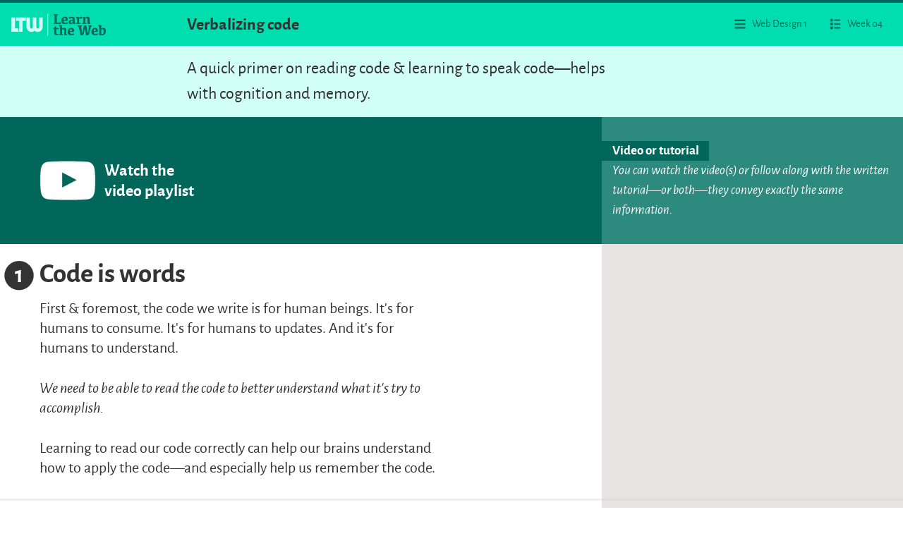

--- FILE ---
content_type: text/html; charset=utf-8
request_url: https://learntheweb.courses/courses/web-design-1/verbalizing-code/
body_size: 13428
content:






<!DOCTYPE html>
<html lang="en-ca">
<head>
  







<meta charset="utf-8">

<title>Verbalizing code · Web Design 1 · Learn the Web</title>
<meta name="description" content="A quick primer on reading code & learning to speak code—helps with cognition and memory.">
<meta name="viewport" content="width=device-width,initial-scale=1">

<meta http-equiv="Content-Security-Policy" content="upgrade-insecure-requests">

<link rel="author" href="/humans.txt">
<link rel="manifest" href="/manifest.webmanifest">
<link rel="canonical" href="https://learntheweb.courses/courses/web-design-1/verbalizing-code/">

<link href="/fonts/alegreyasans-regular.woff" rel="preload" as="font">
<link href="/fonts/alegreyasans-italic.woff" rel="preload" as="font">
<link href="/fonts/alegreyasans-bold.woff" rel="preload" as="font">
<link href="/fonts/sourcecodepro-regular.woff" rel="preload" as="font">
<link href="/fonts/sourcecodepro-bold.woff" rel="preload" as="font">
<link href="/css/main.min.css?v=1.26.0" rel="stylesheet">

<link rel="shortcut icon" href="/favicon.ico">
<link rel="apple-touch-icon-precomposed" href="/courses/web-design-1/favicon-152.png">
<meta name="msapplication-TileImage" content="/favicon-144.png">
<meta name="msapplication-TileColor" content="#00deae">

<link rel="profile" href="http://osprotocol.com">
<meta property="os:repo" content="https://github.com/learn-the-web">
<meta property="os:rcs_type" content="git">
<meta property="os:src" content="git@github.com:learn-the-web/topics.git">
<meta property="os:issue" content="https://github.com/learn-the-web/topics/issues">
<link rel="license" href="https://github.com/learn-the-web/learn-the-web.github.io/blob/master/LICENSE">
<link rel="license" href="https://creativecommons.org/publicdomain/zero/1.0/">
<link rel="license" href="http://creativecommons.org/licenses/by-nc-sa/4.0/">

<meta name="application-name" content="Learn the Web">
<meta property="og:type" content="website">
<meta property="og:locale" content="en_CA">
<meta property="og:title" content="Verbalizing code · Web Design 1 · Learn the Web">
<meta property="og:url" content="https://learntheweb.courses/courses/web-design-1/verbalizing-code/">
<meta property="og:image" content="https://learntheweb.courses/courses/web-design-1/favicon-152.png">
<meta property="og:site_name" content="Learn the Web">
<meta property="og:description" content="A quick primer on reading code & learning to speak code—helps with cognition and memory.">
<meta property="og:updated_time" content="2022-12-04T09:18:04-05:00">

  <link href="/css/main-course.min.css?v=1.26.0" rel="stylesheet">
  
  



  
  
  

  
    
  
    
  
    
  
    
  
    
  
    
  
    
  
    
  
    
  
    
  
    
  
    
  
    
  
    
  
    
  
    
  
    
  
    
  
    
  
    
  
    
      
      

  


</head>
<body>

  
    <ul class="skip-links">
      
      <li><a href="#steps">Skip to lesson steps</a></li>

    </ul>
  

  <svg hidden>
  <symbol id="icon-nav" viewBox="0 0 256 256">
    <path d="M8.5 27h239v35.7H8.5V27zm0 83.6h239v35.8H8.5v-35.8zm0 83.6h239V230H8.5v-35.8z"/>
  </symbol>
  <symbol id="icon-activities" viewBox="0 0 256 256">
    <path d="M128 10.3A117.7 117.7 0 1 0 245.7 128 117.7 117.7 0 0 0 128 10.3zm0 210.2a92.5 92.5 0 1 1 92.5-92.5 92.5 92.5 0 0 1-92.5 92.5z"/>
    <path d="M178.3 75a79.6 79.6 0 0 0-11.2 1.2q-7 1.2-10 3.7t-7 6q-4 4.2-13 17.3a290.3 290.3 0 0 0-16.3 26.3Q113 143 108 154a39.5 39.5 0 0 0-10-10q-5.4-4-10-4t-10 4q-5.7 4-5.7 9.5 0 3.7 5 9A135.2 135.2 0 0 1 90 179a69.5 69.5 0 0 0 5.3 7.7 9.6 9.6 0 0 0 2.7 1.6q1.7.8 8 .8 7.7 0 10.3-1a12 12 0 0 0 3.7-3q1.2-2 5.5-12.2a281.7 281.7 0 0 1 24.3-46.6q15.3-24 29.5-37a29.6 29.6 0 0 0 4-4.3 6 6 0 0 0 .8-3.3 5.4 5.4 0 0 0-1-4 5.7 5.7 0 0 0-4-1.6z"/>
  </symbol>
  <symbol id="icon-courses" viewBox="0 0 256 256">
    <circle cx="44.4" cy="40.4" r="33.4"/>
    <path fill="none" stroke-width="32" d="M116.4 40.4H229" stroke-linecap="round" stroke-linejoin="round"/>
    <circle cx="44.4" cy="128" r="33.4"/>
    <path fill="none" stroke-width="32" d="M116.4 128H229" stroke-linecap="round" stroke-linejoin="round"/>
    <circle cx="44.4" cy="215.6" r="33.4"/>
    <path fill="none" stroke-width="32" d="M116.4 215.6H229" stroke-linecap="round" stroke-linejoin="round"/>
  </symbol>
  <symbol id="icon-left" viewBox="0 0 50 100">
    <path fill="none" stroke-width="12" stroke-miterlimit="10" d="M41.7 82.6L8.3 49.3l32-32" stroke-linecap="round" stroke-linejoin="round"/>
  </symbol>
  <symbol id="icon-right" viewBox="0 0 50 100">
    <path fill="none" stroke-width="12" stroke-miterlimit="10" d="M8.3 82.6l33.4-33.3-32-32" stroke-linecap="round" stroke-linejoin="round"/>
  </symbol>
  <symbol id="icon-down" viewBox="0 0 100 50">
    <path fill="none" stroke-width="12" stroke-miterlimit="10" d="M17.4 8.3l33.3 33.4 32-32" stroke-linecap="round" stroke-linejoin="round"/>
  </symbol>
  <symbol id="icon-play" viewBox="0 0 256 190">
    <path d="M249.5 45.4s-2.4-17-10-24.6c-9.3-10-20-10-24.7-10.5C180 7.8 128 7.8 128 7.8s-52.2 0-87 2.5c-4.7.6-15.3.6-24.7 10.5-7.4 7.5-10 24.6-10 24.6S4 65.4 4 85.6v18.8c0 20 2.5 40 2.5 40s2.4 17.2 10 24.7c9.3 10 21.7 9.8 27.2 10.8 19.8 2 84.3 2.5 84.3 2.5s52 0 86.8-2.6c4.8-.6 15.4-.6 24.8-10.5 7.4-7.4 10-24.5 10-24.5s2.4-20 2.4-40v-19c0-20-2.5-40-2.5-40zm-147 81.8V57.5l67 35-67 34.7z"/>
  </symbol>
  <symbol id="icon-download" viewBox="0 0 256 256">
    <path d="M234.3 1H21.7C10.3 1 1 10.3 1 21.7v212.5c0 11.5 9.3 20.7 20.7 20.7h212.5c11.5 0 20.7-9.6 20.7-21V21.7C255 10.3 245.4 1 234 1zM128 220.7L48.4 123H88V48h79v75h40.6L128 220.7z"/>
  </symbol>
  <symbol id="icon-github" viewBox="0 0 256 256">
    <path d="M213.7 117c2-8 2.5-17.2 2.5-27.3 0-16-6-28.7-15.7-38.4 1.7-5.5 4-17.6-2.3-33.2 0 0-11-3-36 14-9.6-2.3-20-3.5-30.4-3.5-11.4 0-23 1.5-33.7 4.4-25-17.5-37-14-37-14-7 18.3-2 32-1 35.3-8.3 9.6-14 21.5-14 36 0 10.5 1 19.8 4 28 0 .6 4.4 10 4.7 10.4l1.8 2.6c9.4 14 26 23 53.8 26-4.2 2.4-8.6 7.3-10.4 16-6 3-24.7 9.4-35.8-9.8 0 0-6.2-11.4-18.2-12.3 0 0-11.4-.3-.6 7 0 0 8.3 4 13.6 17.5 0 0 6 23.4 41 16v24s-1 8.7-9 11.5c0 0-5 3 0 5 0 0 21 2 21-16v-26.5s0-10.5 6-14V219s-.8 10.2-6 14.2c0 0-4 6.5 4 4.7 0 0 14.7-2 15.4-20v-43h3.3l.4 43.2c.5 17.5 15.5 19.4 15.5 19.4 8 1.8 4.5-4.7 4.5-4.7-5.3-4-5.5-14.5-5.5-14.5v-43c6 4 5 13.7 5 13.7V216c0 17.8 21.2 16 21.2 16 5-1.7.3-5 .3-5-8-2.8-8.5-11.3-8.5-11.3V181c0-13.5-6-20.6-11.4-24.4 31-3 46.7-12.8 54-28 .7-.5 4-10.8 4.4-11.6zm-82 33.6c-35.3 0-64-5.3-64-39.4 0-8.2 4-15.8 11-22 11.5-10.6 31-5 53-5s41.4-5.6 53 4.8c7 6.3 11 14 11 22.2 0 38.4-28.7 39.4-64 39.4z"/>
    <path d="M97 94c-7 0-13 8.6-13 19 0 10.7 6 19.3 13.3 19.3s13.4-8.6 13.4-19.2c0-10-6-19-13.3-19zm71.5 0c-7.3 0-13.3 8.6-13.3 19 0 10.7 6 19.3 13.3 19.3 7.3 0 13.3-8.6 13.3-19.2 0-10-6-19-13.3-19z"/>
  </symbol>
  <symbol id="icon-bug" viewBox="0 0 256 256">
    <path d="M47.6 84L31 67.5c-3-3-8-3-11.2 0-3 3.2-3 8.2 0 11.3l19 17.8c1.4 1.5 3.4 1 5.5 1h15.4c-11 14-18.2 30.4-20.8 47H12c-4.4 0-8 3.8-8 8.2 0 4.4 3.6 8.3 8 8.3h25.7c0 14 3.6 28 9.7 39h-5.7c-2 0-4 1-5.6 3l-18 19c-3 3-3 8 0 11.4 1.7 1.5 3.8 2.4 5.8 2.4s4-.8 5.6-2.3L45 216h12.8c15.6 19.4 40 32 64.8 33.3V84h-75zM244 144.6h-27.4c-3.4-16.5-12.2-33-22.5-46.8h18c2 0 4 .4 6-1l19-18.5c3-3 3-7.8 0-11-3-3-8-3-11 0L209 84h-75v165.3c25-1.6 49-16.6 64.4-33h13L228 233c1.4 1 3.5 2 5.5 2s4-1 5.8-2.8c3-3.2 3-8.2 0-11.3l-19-19.6c-1.4-1.5-3.4-2.7-5.5-2.7h-6c6-11 9.6-24.8 9.7-38.5h26c4.3 0 8-4 8-8.4s-3.8-8-8-8zM77 73h102c0-19.3-9.6-33.8-24-42.8l10.4-10c3-3.2 3-8 0-11.2-3-3-8-3-11.2 0l-15 15c-3.6-.7-7.4-1.2-11.3-1.2s-8 .5-12 1.3L101 9c-3-3-8-3-11 0-3 3.7-3 8.7 0 11.8l10.3 10c-13.7 8.4-23 23-23 42.2z"/>
  </symbol>
  <symbol id="icon-steps" viewBox="0 0 256 256">
    <circle cx="41.8" cy="63.2" r="24.7"/>
    <path fill="none" stroke-width="17" stroke-miterlimit="10" d="M87.7 63.2H239" stroke-linecap="round" stroke-linejoin="round"/>
    <circle cx="41.8" cy="128" r="24.7"/>
    <path fill="none" stroke-width="17" stroke-miterlimit="10" d="M87.7 128H239" stroke-linecap="round" stroke-linejoin="round"/>
    <circle cx="41.8" cy="192.8" r="24.7"/>
    <path fill="none" stroke-width="17" stroke-miterlimit="10" d="M87.7 192.8H239" stroke-linecap="round" stroke-linejoin="round"/>
  </symbol>
  <symbol id="icon-victory" viewBox="0 0 256 256">
    <path fill="none" stroke-width="17" d="M95 164.8c6-12.5 13-26 21.2-41s17.5-29.8 28-44.6c10.3-14.8 18-24.6 22.6-29.5 4.8-4.8 8.8-8.7 12-11.5 3.4-2.8 9.2-5 17.6-6.2 8.4-1.3 14.7-2 19-2 3 0 5.3 1 7 2.6 2 1.8 2.8 4 2.8 7 0 2-.5 4-1.6 5.6-1 1.6-3.3 4-6.6 7-16 14.8-32.7 35.8-50 63-17.4 27.4-31.2 53.8-41.4 79.4-4.8 11.7-8 18.6-9.3 20.6-1.4 2-3.5 4-6.4 5.7-3 1.7-8.8 2.5-17.7 2.5-7 0-11.5-.4-13.4-1.3s-3.6-1.8-4.6-2.7c-1-1-4-5.2-9-12.7-5-8-12.6-17.2-22.3-28-5.5-6.2-8.3-11.4-8.3-15.5 0-6 3.2-11.3 9.6-15.8 6.4-4.5 12-6.7 17-6.7 5.3 0 11 2.2 17 6.5 6.3 4.4 11.8 10.2 16.7 17.5z" stroke-linecap="round" stroke-linejoin="round"/>
  </symbol>
  <symbol id="icon-folder" viewBox="0 0 256 256">
    <rect width="232" height="168" x="12" y="56" fill="#00675a" rx="12" ry="12"/>
    <rect width="122" height="35" x="34" y="24" fill="#00675a" rx="24" ry="24"/>
  </symbol>
  <symbol id="icon-file" viewBox="0 0 256 256">
    <path fill="#fff" d="M203.7 222.7h-153V30.3h96l57 47v145.4"/>
    <path fill="#00675a" d="M47.6 240A13.3 13.3 0 0 1 34 226.4V29.6A13.3 13.3 0 0 1 47.6 16h110.8a7.3 7.3 0 0 1 2.8.6l1.4.6h.2l1.5 1 .4.2 1.3 1.2 51.8 51.8a14 14 0 0 1 4.4 10.3 7.2 7.2 0 0 1-.2 1.7v143a13.3 13.3 0 0 1-13.6 13.6zM194 212V96h-37.8A14.4 14.4 0 0 1 142 81.8V44H62v168z"/>
  </symbol>
  <symbol id="icon-help" viewBox="0 0 256 256">
    <path d="M128 4a124 124 0 1 0 124 124A124 124 0 0 0 128 4zm3.6 206q-7.5 7.5-19.5 7.5-9.5 0-14.5-5t-5-14q0-12.8 7.5-20.5t19.7-7.7q9.5 0 14.4 5t5 14.2q0 12.8-7.3 20.4zM180 97.5a36.2 36.2 0 0 1-7 11 82.4 82.4 0 0 1-13.4 12q-8.4 6-21 14l-.7 1.3-.7 16.2-2.4 3.3-28.5 4.7-3.3-2-1.6-31.2 1.2-3.6 23-11q12.7-6.5 12.6-14.8t-9-12Q121 81 104 80l-2.8-4.2 13-28 4.3-2a112.3 112.3 0 0 1 25.7 3.6 74 74 0 0 1 20 8.6 42.8 42.8 0 0 1 13.2 12.5A27.8 27.8 0 0 1 182 86a33.2 33.2 0 0 1-2 11.6z"/>
  </symbol>
  <symbol id="icon-info" viewBox="0 0 256 256">
   <circle cx="128" cy="128" r="124" fill="#333"/>
   <path fill="#fff" d="M99.8 188.6q12-.8 12-12.5V140q0-7.4-2-9.8t-8.1-2.4l-2.7.4-1.9.2 1.7-17.5q9.5-1.1 18.7-2.4l16.6-2.6 16.5-2.7 2.7 4.6q-5.1 9.5-5.1 73.4 0 3.6 1.2 5t4.1 1.4h1.5l1.7-.2 1.7-.2.6 1.1-2.5 17.9-10.6-.4-9.4-.3H128q-4.9 0-10.1.3l-9.9.7-10.6 1.1zm30.8-97.9q-9.7 0-14.8-5.2t-5.1-14.9q0-10.1 5.7-16t15.8-5.9q9.5 0 14.6 5.3t5.1 14.8q0 10.1-5.7 16t-15.6 5.9z"/>
  </symbol>
  <symbol id="icon-info-close" viewBox="0 0 256 256">
   <circle cx="128" cy="128" r="124" fill="#333"/>
   <path fill="#fff" d="M164.9 185.7l-10.4.2-14.1.5-17.9.5-1.2-1.2 2.2-17.1q7.6-.2 7.6-3.7a4.6 4.6 0 0 0-.4-1.8 25.1 25.1 0 0 0-1.6-2.8l-10.8-14.2q-3.4 4.4-6.9 9.2T108 163q0 5.4 7.1 5.4l1 2-2 16.4-12-.5-9.4-.4H78.2l-7.6.4-8.3.5-1-2.4 2.2-16.4q2.9-1.2 7.4-5.9T84 146.6l18.1-22L88 105.8Q82.4 98 76.8 95.2a50 50 0 0 0-12.6-4.3l-.7-1.2 1.7-19.6 8.3.2h37.1l11.6-.4 11.8-.7 1.2 2-1.7 18.1q-7.3 0-7.3 4.6a10.9 10.9 0 0 0 1.2 5.4 34.6 34.6 0 0 0 3.7 5.1l6.4 8.1 7.6-11 2.9-4.8a7.9 7.9 0 0 0 1.2-4 3 3 0 0 0-1.5-2.8q-1.5-.9-5.4-.9l-.5-1 1.5-17.6h34.9l7.7-.2 8.1-.5.7 1.5-1.2 19.1a148.9 148.9 0 0 0-12.5 8.4 41.9 41.9 0 0 0-9.1 9.5l-17.6 25.4L169 152a63 63 0 0 0 11.1 11.2 22.4 22.4 0 0 0 11.9 4.2l.7.7-2.7 18.1-10-.2h-15.1z"/>
  </symbol>
  <symbol id="icon-star" viewBox="0 0 256 256">
    <path fill="none" stroke-width="17" stroke-miterlimit="10" d="M128 29.5l32 65 71.6 10.2-51.8 50.5 12.2 71.3-64-33.7-64 33.7 12.2-71.3-51.8-50.5L96 94.4z" stroke-linecap="round" stroke-linejoin="round"/>
  </symbol>
  <symbol id="icon-code" viewBox="0 0 256 256">
    <path d="M80.6 74.6c-2-1-4.4-1-6.2.4l-63.7 44.5c-1.6 1-2.7 3-2.7 4.8v5.6c0 1.8 1 3.6 2.6 4.7L74 179.2c1 .7 2.3 1 3.5 1 1 0 2 0 3-.6 2-1 3.4-3 3.4-5.2V168c0-1.8-1.3-3.6-2.8-4.7L29.5 127l51.7-36c1.6-1.2 2.7-3 2.7-5V80c0-2.2-1.5-4.2-3.4-5.2zM159.2 52h-6c-2.4 0-4.6 1.3-5.5 3.6L90.5 208c-.7 1.8-.4 4 .7 5.4 1 1.6 3 2.6 4.8 2.6h6c2.5 0 4.6-1.6 5.5-4l57.2-152.5c.7-1.8.4-3.6-.7-5.2-1-1.6-3-2.3-4.8-2.3zM247.4 119.5L183.8 75c-1.8-1.3-4.4-1.4-6.4-.4-2 1-3.4 3-3.4 5.2V86c0 2 1.2 3.8 2.7 5l51.7 36-51.7 36.3c-1.6 1-2.7 3-2.7 4.8v6.4c0 2.2 1.5 4.2 3.4 5.2 1 .4 2 .7 2.8.7 1.2 0 2.4-.4 3.4-1l63.7-44.6c1.6-1 2.7-3 2.7-4.8v-5.7c0-2-1-3.7-2.6-4.8z"/>
  </symbol>
  <symbol id="icon-slide-deck" viewBox="0 0 256 256">
    <rect width="206.7" height="160.7" x="24.7" y="36.7" fill="none" stroke-linecap="round" stroke-miterlimit="10" stroke-width="18"/>
    <line x1="109.8" x2="76.3" y1="200.2" y2="233.7" fill="none" stroke-linecap="round" stroke-miterlimit="10" stroke-width="18"/>
    <line x1="145.2" x2="179.7" y1="199.2" y2="233.7" fill="none" stroke-linecap="round" stroke-miterlimit="10" stroke-width="18"/>
    <line x1="128" x2="128" y1="35.6" y2="16.3" fill="none" stroke-linecap="round" stroke-miterlimit="10" stroke-width="18"/>
  </symbol>
  <symbol id="icon-feed" viewBox="0 0 256 256">
    <path d="M229.2 1.5H26.8A25.3 25.3 0 0 0 1.5 26.8v202.4a25.3 25.3 0 0 0 25.3 25.3h202.4a25.3 25.3 0 0 0 25.3-25.3V26.8a25.3 25.3 0 0 0-25.3-25.3zM88.6 198a21.3 21.3 0 1 1 0-30.1 21.3 21.3 0 0 1 0 30.1zm50.4.1a15.8 15.8 0 0 1-11.5-4.6 16.5 16.5 0 0 1-4.7-11.1 48.6 48.6 0 0 0-14.4-34.3 49.2 49.2 0 0 0-34.2-14.4 16 16 0 1 1 .3-31.9 81.1 81.1 0 0 1 80.2 80.2 15.9 15.9 0 0 1-15.7 16.1zm56.5 0a15.5 15.5 0 0 1-11.4-4.6 16.6 16.6 0 0 1-4.7-11.2 104.7 104.7 0 0 0-30.9-74.2 105.5 105.5 0 0 0-74.3-31 15.9 15.9 0 0 1-15.8-16 16.1 16.1 0 0 1 16.1-15.9 137.6 137.6 0 0 1 136.8 136.9 15.8 15.8 0 0 1-15.8 16z"/>
  </symbol>
  <symbol id="icon-heart" viewBox="0 0 24 24">
    <path d="M12 4.419C9.174-1.276.001.355.001 7.689.001 14.959 9.904 18.627 12 23c2.096-4.373 12-8.041 12-15.311 0-7.327-9.17-8.972-12-3.27z"/>
  </symbol>
</svg>

  <svg hidden>
  <symbol id="icon-infiniti" viewBox="0 0 256 256">
    <path d="M223.4 92.2c9.9 11.7 14.8 26.9 14.8 45.8 0 19.1-4.9 34-14.8 44.6-9.9 10.6-23 15.9-39.5 15.9-12.3 0-22.6-3.4-31-10.3-8.4-6.9-16.2-16.9-23.3-30.1-13.5 26.9-32.2 40.4-56.1 40.4-17 0-30.6-5.6-40.6-16.8-10-11.2-15-26.2-15-45.1 0-19.1 4.9-34.2 14.8-45.3 9.9-11.1 23.2-16.6 39.9-16.6 12.9 0 23.5 3.4 31.9 10.1 8.4 6.7 15.9 16.1 22.4 28 13.5-25.4 32.2-38.1 56.1-38.1 17 0 30.5 5.8 40.4 17.5zM48.6 108.3c-6.1 6.9-9.2 16.2-9.2 27.8 0 12 3 21.4 9 28.3 6 6.9 14.2 10.3 24.7 10.3s19-3.6 25.6-10.8c6.6-7.2 12.7-17.3 18.4-30.5-5.4-11.4-11.2-20.1-17.5-26.2C93.3 101.1 84.7 98 74 98c-10.8 0-19.3 3.5-25.4 10.3zm107.5 1.2c-6.3 7-12 16.8-17 29.4 6 12 12.2 21.2 18.6 27.6 6.4 6.4 14.9 9.6 25.4 9.6 10.2 0 18.3-3.4 24.5-10.1 6.1-6.7 9.2-16.1 9.2-28 0-11.7-3-21.1-9-28.3-6-7.2-14.4-10.8-25.1-10.8-11.5 0-20.3 3.5-26.6 10.6z"/>
  </symbol>
  <symbol id="icon-play-reversed" viewBox="0 0 256 190">
    <path fill="none" stroke-linecap="round" stroke-linejoin="round" stroke-width="20" d="M239.5 49.5s-2.2-15.7-9-22.6c-8.7-9.1-18.3-9.1-22.8-9.6C175.8 15 128 15 128 15s-47.8 0-79.6 2.3c-4.4.5-14.1.6-22.8 9.6-6.8 6.9-9 22.6-9 22.6a344 344 0 0 0-2.3 36.8v17.3a344 344 0 0 0 2.3 36.8s2.2 15.7 9 22.6c8.7 9.1 20 8.8 25.1 9.7 18.2 1.8 77.3 2.3 77.3 2.3s47.8-.1 79.6-2.4c4.4-.5 14.1-.6 22.8-9.6 6.8-6.9 9-22.6 9-22.6a344.5 344.5 0 0 0 2.3-36.8V86.3a344.5 344.5 0 0 0-2.2-36.8z"/>
    <path d="M102.4 127.2l67-34.7-67-35z"/>
  </symbol>
  <symbol id="icon-pencil" viewBox="0 0 256 256">
    <path stroke-width="10" stroke-miterlimit="10" d="M19.3 236.4c1 1.2 2.8 1.8 4.4 1.5l70.8-11c1 0 2-.6 2.8-1.3l105.3-105.3 34-34c2-2 2-5 0-7l-60-60c-2-2-5-2-7 0l-34 34L30 158.6c-.8.8-1.2 1.7-1.4 2.8L18 232.3c-.2 1.5.3 3 1.3 4m9.6-9.2l8.6-57L86 218.4 29 227m66.4-13.4l-53-53L138 65.5l53 53-95.4 95.2m102.3-102.4l-53-53 28.3-28L226 83l-28.3 28.2" stroke-linecap="round" stroke-linejoin="round"/>
  </symbol>
  <symbol id="icon-pair" viewBox="0 0 256 256">
    <g fill="none" stroke-width="17" stroke-miterlimit="10" stroke-linecap="round">
      <path d="M128 138.5l-.8.5M64 139c-16.2-10.4-27-28.7-27-49.4C37 57.3 63.2 31 95.6 31c12 0 23.2 3.6 32.4 9.8m-.8 98.2l.8.5M20.2 225c3-38.3 20.2-70.6 43.8-86m-43.8 86h33.3"/>
      <path d="M128.8 139l-.8-.5c-15.8-10.5-26.2-28.5-26.2-48.8 0-20.4 10.4-38.3 26.2-49 9.3-6 20.5-9.7 32.5-9.7C193 31 219 57.3 219 89.7c0 20.7-10.7 39-27 49.4m0 0c23.7 15.5 40.7 47.8 43.8 86M85 225c3-38 19.8-69.8 43-85.4l.8-.5m-75.3 86H236"/>
    </g>
  </symbol>
  <symbol id="icon-person-1" viewBox="0 0 256 256">
    <circle fill="#231f20" cx="128" cy="128" r="110"/>
    <path fill="#fff" d="M128 57.5a33.6 33.6 0 0 1 18 62 12 12 0 0 0 0 20c13 8.5 22.6 25 26.8 45H83.2c4.2-19.8 14-36.4 26.8-45a12 12 0 0 0 0-20 33.6 33.6 0 0 1 18-62m0-12a45.6 45.6 0 0 0-24.6 84c-18.4 12-31.7 37.2-34 67h117.2c-2.4-29.8-15.7-55-34-67a45.6 45.6 0 0 0-24.6-84z"/>
  </symbol>
  <symbol id="icon-person-2" viewBox="0 0 256 256">
    <circle fill="#231f20" cx="128" cy="128" r="110"/>
    <path fill="#fff" d="M103.4 129.6a45.6 45.6 0 1 1 49.2 0c18.4 12 31.6 37 34 67H69.4c2.4-30 15.7-55 34-67z"/>
  </symbol>
  <symbol id="icon-person-3" viewBox="0 0 256 256">
    <circle cx="128" cy="128" r="110" fill="#231f20"/>
    <line x1="81.7" x2="171.7" y1="167.7" y2="167.7" fill="none" stroke="#fff" stroke-linecap="round" stroke-linejoin="round" stroke-width="9"/>
    <line x1="98" x2="158" y1="144.3" y2="144.3" fill="none" stroke="#fff" stroke-linecap="round" stroke-linejoin="round" stroke-width="9"/>
    <line x1="103" x2="153" y1="121" y2="121" fill="none" stroke="#fff" stroke-linecap="round" stroke-linejoin="round" stroke-width="9"/>
    <line x1="88" x2="168" y1="97.7" y2="97.7" fill="none" stroke="#fff" stroke-linecap="round" stroke-linejoin="round" stroke-width="9"/>
    <line x1="93" x2="163" y1="74.3" y2="74.3" fill="none" stroke="#fff" stroke-linecap="round" stroke-linejoin="round" stroke-width="9"/>
    <path fill="#fff" d="M128 57.5a33.7 33.7 0 0 1 18.1 62 12 12 0 0 0-.1 20.1c12.9 8.5 22.7 25 26.8 44.9H83.2c4.1-19.9 13.9-36.4 26.8-44.9a12 12 0 0 0-.1-20.1 33.7 33.7 0 0 1 18.1-62m0-12a45.7 45.7 0 0 0-24.6 84.1c-18.3 12-31.6 37.1-34 66.9h117.2c-2.4-29.8-15.6-54.9-34-66.9A45.7 45.7 0 0 0 128 45.5z"/>
  </symbol>
  <symbol id="icon-two-people" viewBox="0 0 256 256">
    <circle fill="#231f20" cx="128" cy="128" r="110"/>
    <path fill="#fff" d="M109 57.5a33.6 33.6 0 0 1 18 62 12 12 0 0 0 0 20c13 8.5 22.6 25 26.8 45H64.2c4.2-19.8 14-36.4 26.8-45a12 12 0 0 0 0-20 33.6 33.6 0 0 1 18-62m0-12a45.6 45.6 0 0 0-24.6 84c-18.4 12-31.7 37.2-34 67h117.2c-2.4-29.8-15.7-55-34-67a45.6 45.6 0 0 0-24.6-84z"/>
    <path fill="#fff" d="M124.4 129.6a45.6 45.6 0 1 1 49.2 0c18.4 12 31.6 37 34 67H90.4c2.4-30 15.7-55 34-67z"/>
  </symbol>
  <symbol id="icon-book" viewBox="0 0 256 256">
    <path d="M24.3 214.3l.9-.6a75.3 75.3 0 0 1 89.9 4.3l9.5 7.7a6 6 0 0 0 7.4 0l8.6-7.4A74.8 74.8 0 0 1 232 214a5.7 5.7 0 0 0 8.9-4.6V51.5a4.7 4.7 0 0 0-2.6-4.5l-6.6-4.6a75.3 75.3 0 0 0-91.1 4.3l-8.9 7.4a6 6 0 0 1-7.4 0l-9.2-7.7a74.8 74.8 0 0 0-90.2-4.3l-7.2 4.6a6.3 6.3 0 0 0-2.6 4.8v157.9c.3 4.6 5.5 7.4 9.2 4.9z"/>
  </symbol>
</svg>

  




<header class="masthead-micro">
  <div class="grid grid-middle gutter-1-2 ">
    <div class="unit [ xs-1 m-1-2 l-1-5 ] no-print">
      <a class="logo link-box" href="/" aria-label="Learn the Web homepage">
        <img class="img-flex" src="/images/logo.svg" alt="Learn the Web">
      </a>
    </div>
    <div class="masthead-micro-title unit [ xs-1 m-1-2 l-2-5 ]">
      <h1 class="giga push-0" tabindex="0">
      
        Verbalizing code
      
      </h1>
    </div>
    

    
      
      
      
        
      
        
      
        
      
        
      
        
      
        
      
        
      
        
      
        
      
        
      
        
      
        
      
        
      
        
      
        
      
        
      
        
      
        
      
        
      
        
      
        
      
        
      
        
      
        
      
        
      
        
      
        
      
        
      
        
      
        
      
        
      
        
      
        
      
        
      
        
      
        
      
        
      
        
      
        
          
          
            
          
            
          
            
          
            
          
        
      
        
          
          
            
          
            
          
            
          
            
          
            
          
        
      
        
          
          
            
          
            
          
            
          
            
          
            
          
        
      
        
          
          
            
              
              
        
      
        
          
          
            
          
            
          
            
          
            
          
            
          
        
      
        
          
          
            
          
            
          
            
          
            
          
            
          
        
      
        
          
          
            
          
            
          
            
          
            
          
            
          
        
      
        
          
          
            
          
            
          
            
          
            
          
            
          
        
      
        
          
          
            
          
            
          
            
          
            
          
            
          
        
      
        
          
          
            
          
            
          
            
          
            
          
            
          
        
      
        
          
          
            
          
            
          
            
          
            
          
            
          
        
      
        
          
          
            
          
            
          
            
          
            
          
            
          
        
      
        
          
          
            
          
            
          
            
          
            
          
            
          
        
      
        
          
          
            
          
            
          
            
          
            
          
            
          
        
      
        
          
          
            
          
            
          
            
          
            
          
            
          
        
      
        
      

      
      

      <nav class="masthead-next unit [ xs-1 l-2-5 ] no-print">
        <ol class="list-group-inline push-0">
          
            <li>
              <a class="btn btn-ghost micro" href="/courses/web-design-1/">
                <i class="icon i-16 push-r-1-4"><svg><use xlink:href="#icon-nav"></use></svg></i>
                <span class="icon-label">Web Design 1</span>
              </a>
            </li>
          
          
            <li>
              <a class="btn btn-ghost micro" href="/courses/web-design-1/week-04/">
                <i class="icon i-16 push-r-1-4"><svg><use xlink:href="#icon-courses"></use></svg></i>
                <span class="icon-label">Week 04</span>
              </a>
            </li>
          
        </ol>
      </nav>
    

    

    

  </div>
</header>


  
<div id="thomasjbradley" itemscope itemtype="http://schema.org/Person" hidden aria-hidden="true">
  <meta itemprop="name" content="Thomas J Bradley">
  <meta itemprop="jobTitle" content="Professor">
  <meta itemprop="email" content="thomas@learntheweb.courses">
  <meta itemprop="url" content="https://thomasjbradley.ca">
</div>


<div itemscope itemtype="http://schema.org/HowTo">
  <meta itemprop="name" content="Verbalizing code">
<meta itemprop="headline" content="Verbalizing code">
<meta itemprop="description" content="A quick primer on reading code & learning to speak code—helps with cognition and memory.">
<meta itemprop="url" content="https://learntheweb.courses/courses/web-design-1/verbalizing-code/">
<meta itemprop="accessMode" content="textual, visual">
<meta itemprop="accessModeSufficient" content="textual">
<meta itemprop="accessibilityAPI" content="ARIA">
<meta itemprop="accessibilityControl" content="fullKeyboardControl, fullMouseControl, fullTouchControl">
<meta itemprop="accessibilityFeature" content="alternativeText, highContrastDisplay, largePrint, readingOrder, structuralNavigation">
<meta itemprop="accessibilityHazard" content="noFlashingHazard, noSoundHazard">
<meta itemprop="author" itemscope itemtype="http://schema.org/Person" itemref="thomasjbradley">
<meta itemprop="copyrightHolder" itemscope itemtype="http://schema.org/Person" itemref="thomasjbradley">
<meta itemprop="copyrightYear" content="2022">
<meta itemprop="datePublished" content="2022-12-04T09:18:04-05:00">
<meta itemprop="dateModified" content="2022-12-04T09:18:04-05:00">
<meta itemprop="isAccessibleForFree" content="true">
<meta itemprop="license" content="https://creativecommons.org/licenses/by-nc-sa/4.0/">
<div itemprop="audience" itemscope itemtype="http://schema.org/Audience" hidden aria-hidden="true">
  <meta itemprop="audienceType" content="public">
</div>
<div itemprop="educationalAlignment" itemscope itemtype="https://schema.org/AlignmentObject">
  <meta itemprop="alignmentType" content="teaches">
  <meta itemprop="educationalFramework" content="Higher Education">
  <meta itemprop="targetName" content="Higher Education">
  <meta itemprop="targetUrl" content="http://purl.org/ASN/scheme/ASNEducationLevel/HigherEducation">
</div>

  <meta itemprop="performTime" content="PT1H">
  <meta itemprop="prepTime" content="PT5M">
  <meta itemprop="educationalUse" content="Lesson">
  <meta itemprop="interactivityType" content="active">
  <meta itemprop="learningResourceType" content="Lesson">
  <meta itemprop="image" content="https://learntheweb.courses/images/lesson-thumbnail.png">

  <div class="lesson-desc">
    <div class="grid gutter-1-2 pad-t-1-2 pad-b-1-2 ">
      <p class="unit [ xs-1 ] unit-push-l-1-5 lesson-intro push-0 giga" itemprop="description">A quick primer on reading code & learning to speak code—helps with cognition and memory.</p>
    </div>
  </div>

  <main>
    
      <div itemprop="video" itemscope itemtype="http://schema.org/VideoObject">
        <meta itemprop="name" content="Verbalizing code">
        <meta itemprop="description" content="A quick primer on reading code & learning to speak code—helps with cognition and memory.">
        <meta itemprop="thumbnailUrl" content="https://learntheweb.courses/images/video-thumbnail.png">
        <meta itemprop="uploadDate" content="2022-12-04T09:18:04-05:00">
        <meta itemprop="author" itemscope itemtype="http://schema.org/Person" itemref="thomasjbradley">

        <section class="lesson-step lesson-video grid grid-middle no-print">
          <div class="lesson-body video-container unit [ xs-1 m-2-3 ]">
            
              
                <a class="play-btn link-box link-box-no-mark" href="https://videos.learntheweb.courses/playlists/verbalizing-code" data-playlist="verbalizing-code">
                  <i class="icon play-icon"><svg><use xlink:href="#icon-play"/></svg></i>
                  <strong class="giga icon-label play-icon-text">Watch the video playlist</strong>
                </a>
              
            
            <div class="embed embed--5by1 video-embed"></div>
          </div>
          <div class="lesson-notes lesson-notes-video unit [ xs-1 m-1-3 ]">
           <ol class="lesson-note-list list-group push-0">
              <li class="lesson-note">
                <h3 class="lesson-note-label kilo push-0 inline-block gutter-1-2">Video or tutorial</h3>
                <div class="gutter-1-2 italic">
                  <p class="push-0">You can watch the video(s) or follow along with the written tutorial—or both—they convey exactly the same information.</p>
                </div>
              </li>
            </ol>
          </div>
        </section>
      </div>
    

    <div itemprop="steps" id="steps">
      

      

      

      

      
        
        
        <section class="lesson-step grid grid-stretch">
          <div class="lesson-body unit [ xs-1 m-2-3 ] pad-t-1-2  ">
            <div class="relative">
              <h2 class="lesson-title zetta push-1-4" id="step-1" data-step-jump="step-1" tabindex="0">
                <i class="lesson-step-num icon i-48">
                  
                    <svg viewBox="0 0 256 256">
                      <circle cx="128" cy="110" r="110" />
                      <text x="50%" y="160" text-anchor="middle" fill="#fff" font-size="180" font-weight="bold" font-style="normal">1</text>
                    </svg>
                  
                </i>
                Code is words
              </h2>
              
              
              
                <div class="mega gutter-1-4 lesson-body-text"><p>First &amp; foremost, the code we write is for human beings. It’s for humans to consume. It’s for humans to updates. And it’s for humans to understand.</p>

<p><em>We need to be able to read the code to better understand what it’s try to accomplish.</em></p>

<p>Learning to read our code correctly can help our brains understand how to apply the code—and especially help us remember the code.</p>
</div>
              
              
              
              
              
              
              
              
              
              
              
              
            </div>
          </div>
          <div class="lesson-notes unit [ xs-1 m-1-3 ]   ">
            

            
              
              
            

            
          </div>
        </section>
        
      
        
        
        <section class="lesson-step grid grid-stretch">
          <div class="lesson-body unit [ xs-1 m-2-3 ] pad-t-1-2  ">
            <div class="relative">
              <h2 class="lesson-title zetta push-1-4" id="step-2" data-step-jump="step-2" tabindex="0">
                <i class="lesson-step-num icon i-48">
                  
                    <svg viewBox="0 0 256 256">
                      <circle cx="128" cy="110" r="110" />
                      <text x="50%" y="160" text-anchor="middle" fill="#fff" font-size="180" font-weight="bold" font-style="normal">2</text>
                    </svg>
                  
                </i>
                Glossary
              </h2>
              
              
              
                <div class="mega gutter-1-4 lesson-body-text"><p>When it comes to HTML, here are a few keywords you should remember when speaking out your code.</p>

<ul>
  <li><strong>Tag</strong> — the primary driver of HTML’s code syntax, a word starting with <code>&lt;</code> and ending with <code>&gt;</code>, e.g. <code>&lt;h1&gt;</code>, <code>&lt;ul&gt;</code>, <code>&lt;article&gt;</code></li>
  <li><strong>Open tag</strong> — the part that begins HTML content, starts with <code>&lt;</code>, has one or more words, and ends with <code>&gt;</code>, e.g. <code>&lt;p&gt;</code>, <code>&lt;div&gt;</code>, <code>&lt;time&gt;</code></li>
  <li><strong>Close tag</strong> — the part that finalizes the chunk of HTML content, starting with <code>&lt;/</code>, then <em>1</em> word, then <code>&gt;</code>, e.g. <code>&lt;/p&gt;</code>, <code>&lt;/div&gt;</code>, <code>&lt;/time&gt;</code></li>
  <li><strong>Attribute</strong> — extra, meta information, stored inside the open tag—never in the close tag, e.g. <code>class=""</code>, <code>src=""</code></li>
  <li><strong>Element</strong> — is a shortform way to say the open tag, its attributes, all the content inside, and the close tag. Some elments only have an open tag, like <code>&lt;img&gt;</code></li>
  <li><strong>Document</strong> — the whole contents of the HTML file, all the code, all the content.</li>
  <li><strong>Head</strong> — the meta information stored within the open &amp; close <code>&lt;head&gt;</code> tags.</li>
  <li><strong>Body</strong> — the HTML document’s content, stored between the open &amp; close <code>&lt;body&gt;</code> tags.</li>
</ul>
</div>
              
              
              
              
              
              
              
              
              
              
              
              
            </div>
          </div>
          <div class="lesson-notes unit [ xs-1 m-1-3 ]   ">
            

            
              
              
            

            
          </div>
        </section>
        
      
        
        
        <section class="lesson-step grid grid-stretch">
          <div class="lesson-body unit [ xs-1 m-2-3 ] pad-t-1-2  ">
            <div class="relative">
              <h2 class="lesson-title zetta push-1-4" id="step-3" data-step-jump="step-3" tabindex="0">
                <i class="lesson-step-num icon i-48">
                  
                    <svg viewBox="0 0 256 256">
                      <circle cx="128" cy="110" r="110" />
                      <text x="50%" y="160" text-anchor="middle" fill="#fff" font-size="180" font-weight="bold" font-style="normal">3</text>
                    </svg>
                  
                </i>
                Pronouncing tags
              </h2>
              
              
              
                <div class="mega gutter-1-4 lesson-body-text"><p>When pronouncing a tag, read its name and whether it’s an open or close tag:</p>

<ul>
  <li><code>&lt;h1&gt;</code> — “Open H.1. tag”</li>
  <li><code>&lt;/h1&gt;</code> — “Close H.1. tag”</li>
</ul>

<p>Sometimes it makes sense to expand the tag’s name when reading it:</p>

<ul>
  <li><code>&lt;img&gt;</code> — “Image tag”</li>
  <li><code>&lt;abbr&gt;</code> — “Abbreviation tag”</li>
</ul>

<p>But I probably wouldn’t expand some tags:</p>

<ul>
  <li><code>&lt;div&gt;</code> — I’d say, “Div. tag” instead of “Division tag”</li>
  <li><code>&lt;ol&gt;</code> — I’d say, “O.L. tag” instead of “Ordered list tag”</li>
</ul>

<p><strong>Though, when learning, it would be very helpful to read the full tag to help remember.</strong></p>
</div>
              
              
              
              
              
              
              
              
              
              
              
              
            </div>
          </div>
          <div class="lesson-notes unit [ xs-1 m-1-3 ]   ">
            

            
              
              
            

            
          </div>
        </section>
        
      
        
        
        <section class="lesson-step grid grid-stretch">
          <div class="lesson-body unit [ xs-1 m-2-3 ] pad-t-1-2  ">
            <div class="relative">
              <h2 class="lesson-title zetta push-1-4" id="step-4" data-step-jump="step-4" tabindex="0">
                <i class="lesson-step-num icon i-48">
                  
                    <svg viewBox="0 0 256 256">
                      <circle cx="128" cy="110" r="110" />
                      <text x="50%" y="160" text-anchor="middle" fill="#fff" font-size="180" font-weight="bold" font-style="normal">4</text>
                    </svg>
                  
                </i>
                Pronouncing attributes
              </h2>
              
              
              
                <div class="mega gutter-1-4 lesson-body-text"><p>When pronouncing attributes, all you have to say is the attribute name, and maybe “equals”—it’s not really helpful to speak the quotation marks.</p>

<ul>
  <li><code>class="big"</code> — “Class equals big”</li>
  <li><code>datetime="2058-10-28"</code> — “Date time equals 2058 dash 10 dash 28”</li>
</ul>

<p>Sometimes, like HTML tags, it’s helpful to speak the full word:</p>

<ul>
  <li><code>src="/images/dino.svg"</code> — “Source equals slash images slash dino dot S.V.G”</li>
</ul>

<p>Usually you’d announce the attribute immediately after the open tag:</p>

<ul>
  <li><code>&lt;img src="/images/dino.svg"</code> — “Image tag, source attribute equals slash images slash dino dot S.V.G”</li>
</ul>
</div>
              
              
              
              
              
              
              
              
              
              
              
              
            </div>
          </div>
          <div class="lesson-notes unit [ xs-1 m-1-3 ]   ">
            

            
              
              
            

            
          </div>
        </section>
        
      
        
        
        <section class="lesson-step grid grid-stretch">
          <div class="lesson-body unit [ xs-1 m-2-3 ] pad-t-1-2  ">
            <div class="relative">
              <h2 class="lesson-title zetta push-1-4" id="step-5" data-step-jump="step-5" tabindex="0">
                <i class="lesson-step-num icon i-48">
                  
                    <svg viewBox="0 0 256 256">
                      <circle cx="128" cy="110" r="110" />
                      <text x="50%" y="160" text-anchor="middle" fill="#fff" font-size="180" font-weight="bold" font-style="normal">5</text>
                    </svg>
                  
                </i>
                Example reading HTML content
              </h2>
              
              
              
                <div class="mega gutter-1-4 lesson-body-text"><p>Have a listen &amp; watch of me reading out a chunk of HTML code. <em>Then below you can do some practice.</em></p>
</div>
              
              
                <div class="embed embed-16by9">
                  <video class="embed-item" controls class="push" preload="metadata" playsinline>
                    <source src="https://video-assets.learntheweb.courses/verbalizing-code/1-example-html.mp4" type="video/mp4">
                  </video>
                </div>
              
              
              
              
              
              
              
              
              
              
              
            </div>
          </div>
          <div class="lesson-notes unit [ xs-1 m-1-3 ]   ">
            

            
              
              
            

            
          </div>
        </section>
        
      
        
        
        <section class="lesson-step grid grid-stretch">
          <div class="lesson-body unit [ xs-1 m-2-3 ] pad-t-1-2 lesson-body-last ">
            <div class="relative">
              <h2 class="lesson-title zetta push-1-4" id="step-6" data-step-jump="step-6" tabindex="0">
                <i class="lesson-step-num icon i-48">
                  
                    <svg viewBox="0 0 256 256">
                      <circle cx="128" cy="110" r="110" />
                      <text x="50%" y="160" text-anchor="middle" fill="#fff" font-size="180" font-weight="bold" font-style="normal">6</text>
                    </svg>
                  
                </i>
                Practice chunks
              </h2>
              
              
              
                <div class="mega gutter-1-4 lesson-body-text"><p>Here are a couple blocks of code for you to practice reading. <em>They have companion spoken versions for you to hear.</em></p>
</div>
              
              
              
              
              
              
              
              
                
                  

<div class="mega lesson-body-code ">
  <pre class="language-html" data-line="1," data-line-fade="" data-file="comment.html"><code class="language-html">&lt;h2&gt;Comments&lt;/h2&gt;
&lt;ol&gt;
  &lt;li&gt;
    &lt;article&gt;
      &lt;h3&gt;Stegosaurus&lt;/h3&gt;
      &lt;time datetime=&quot;2054-04-04&quot;&gt;April, 4, 2054&lt;/time&gt;
      &lt;p&gt;These humans are so weird—they were so boring looking without back plates or feathers.&lt;/p&gt;
    &lt;/article&gt;
  &lt;/li&gt;
&lt;/ol&gt;
</code></pre>
</div>

                
                  
  <div class="mega gutter-1-4 lesson-body-text"><p>Here’s another block of code to practic reading.</p>
</div>


<div class="mega lesson-body-code ">
  <pre class="language-html" data-line="1," data-line-fade="" data-file="navigation.html"><code class="language-html">&lt;nav&gt;
  &lt;ul class=&quot;nav&quot;&gt;
    &lt;li&gt;
      &lt;a href=&quot;/dinosaurs&quot;&gt;Dinosaurs&lt;/a&gt;
      &lt;ul class=&quot;sub-nav&quot;&gt;
        &lt;li&gt;&lt;a href=&quot;/dinosaurs/plant-eaters&quot;&gt;Plant-eaters&lt;/a&gt;&lt;/li&gt;
        &lt;li&gt;&lt;a href=&quot;/dinosaurs/meat-eaters&quot;&gt;Meat-eaters&lt;/a&gt;&lt;/li&gt;
        &lt;li&gt;&lt;a href=&quot;/dinosaurs/omnivores&quot;&gt;Omnivores&lt;/a&gt;&lt;/li&gt;
      &lt;/ul&gt;
    &lt;/li&gt;
    &lt;li&gt;
      &lt;a href=&quot;/pterasaurs&quot;&gt;Pterasaurs&lt;/a&gt;
    &lt;/li&gt;
    &lt;li&gt;
      &lt;a href=&quot;/plesiosaurs&quot;&gt;Plesiosaurs&lt;/a&gt;
    &lt;/li&gt;
  &lt;/ul&gt;
&lt;/nav&gt;
</code></pre>
</div>

                
              
              
              
              
                <div class="mega gutter-1-4 lesson-body-text"><p><strong>Keep practicing reading and speaking code.</strong> You’re going to have to record yourself reading code for assignments in the future.</p>
</div>
              
              
            </div>
          </div>
          <div class="lesson-notes unit [ xs-1 m-1-3 ] lesson-notes-last  ">
            

            
              
              
                
                  
                    
                      
                      
                    
                  
                
                  
                    
                      
                      
                    
                  
                
              
            

            
              <ol class="lesson-note-list list-group">
                
                
                
                  
                    
                      
                        
                          <li class="lesson-note">
  <h3 class="lesson-note-label kilo push-0 inline-block gutter-1-2">comment.html — Line 














































































A
</h3>
  <div class="gutter-1-2 italic"><p><a href="https://www.youtube.com/watch?v=rD9IxqnRkgM&amp;list=PLWjCJDeWfDdfEm-CIR9zUtOoD_7Ywgu4I&amp;index=3&amp;t=0s">Listen to this piece of code being read out.</a></p>
</div>
</li>

                        
                      
                    
                  
                    
                      
                        
                          <li class="lesson-note">
  <h3 class="lesson-note-label kilo push-0 inline-block gutter-1-2">navigation.html — Line 














































































A
</h3>
  <div class="gutter-1-2 italic"><p><a href="https://www.youtube.com/watch?v=0bfoPRCwmtY&amp;list=PLWjCJDeWfDdfEm-CIR9zUtOoD_7Ywgu4I&amp;index=4&amp;t=0s">Listen to this piece of code being read out.</a></p>
</div>
</li>

                        
                      
                    
                  
                
              </ol>
            
          </div>
        </section>
        

          

          

          

        
      
    </div>

    

  </main>
</div>

<div class="footer-wrap pad-t-1-2 pad-b-1-2 no-print">
  <footer class="footer grid  gutter-1-2" role="contentinfo">

    <div class="unit xs-1 footer-feedback push-1-2 kilo text-center">
      <p class="push-1-2">Help Learn the Web be the best it can! <strong><a href="/feedback/">Send anonymous feedback.</a></strong></p>
    </div>

    <div class="unit [ xs-1 s-1 m-2-5 unit-push-m-3-5 l-2-5 ]">
      <ul class="list-group footer-links micro push-1-2">
        <li>
          <a class="icon-link link-box link-box-no-mark" href="/get-help/">
            <i class="icon i-18"><svg><use xlink:href="#icon-help"/></svg></i>
            <strong class="icon-label">Get help</strong>
          </a>
        </li>
        <li class="push-1-2">
          <a class="icon-link link-box link-box-no-mark" href="/solutions/">
            <i class="icon i-18"><svg><use xlink:href="#icon-victory"/></svg></i>
            <span class="icon-label">Solutions for teachers</span>
          </a>
        </li>
        <li>
          <a class="icon-link link-box link-box-no-mark" href="https://github.com/sponsors/learn-the-web" rel="external">
            <i class="icon i-18"><svg><use xlink:href="#icon-heart"/></svg></i>
            <span class="icon-label">Funding</span>
          </a>
        </li>
      </ul>
      <ul class="list-group-inline footer-links micro push-1-2">
        <li class="push-r-1-4">
          <a class="icon-link link-box link-box-no-mark" href="https://github.com/learn-the-web" rel="external">
            <i class="icon i-18"><svg><use xlink:href="#icon-github"/></svg></i>
            <span class="icon-label">GitHub</span>
          </a>
        </li>
        <li>
          <a class="icon-link link-box link-box-no-mark" href="https://github.com/learn-the-web/topics/issues" rel="external">
            <i class="icon i-18"><svg><use xlink:href="#icon-bug"/></svg></i>
            <span class="icon-label">Bugs</span>
          </a>
        </li>
      </ul>
      <div class="footer-links">
        <p class="copyright micro push-1-2 italic">Last updated — <a href="https://github.com/learn-the-web/www/commits/master" rel="external">2022-12-04T09:18:04-05:00</a></p>
      </div>
    </div>
    <div class="unit [ xs-1 s-1 m-3-5 unit-pull-m-2-5 l-3-5 ]">
      <small class="copyright micro">© Thomas J Bradley — <a href="https://learntheweb.courses">learntheweb.courses</a>.</small>
      <small class="copyright micro">All code for this website licensed under the <a href="https://github.com/learn-the-web/learn-the-web.github.io/blob/master/LICENSE" rel="license">MIT License</a>.</small>
      <small class="copyright micro">All tutorial code licensed under the <a href="https://creativecommons.org/publicdomain/zero/1.0/" rel="license">CC0 Public Domain Dedication</a>.</small>
      <small class="copyright micro">All text, imagery, design, tutorials &amp; videos licensed under the <a href="http://creativecommons.org/licenses/by-nc-sa/4.0/" rel="license">CC BY-NC-SA License</a>.</small>
      <small class="copyright micro push-1-4">Unless otherwise noted.</small>
      <small class="copyright micro push-1-4"><a href="/privacy-cookies/">Privacy &amp; cookies policy</a></small>
      <address class="copyright copyright-bright micro">Learn the Web, Ottawa, ON, Canada</address>
    </div>
  </footer>
</div>


<script src="/js/lesson.min.js?v=1.26.0"></script>


  <script>(function(){'use strict';var f=[];function g(a){f.push(a);1===f.length&&l()}function m(){for(;f.length;)f[0](),f.shift()}if(window.MutationObserver){var n=document.createElement("div");(new MutationObserver(m)).observe(n,{attributes:!0});var l=function(){n.setAttribute("x",0)}}else l=function(){setTimeout(m)};function p(a){this.a=q;this.b=void 0;this.f=[];var b=this;try{a(function(a){r(b,a)},function(a){t(b,a)})}catch(c){t(b,c)}}var q=2;function u(a){return new p(function(b,c){c(a)})}function v(a){return new p(function(b){b(a)})}
function r(a,b){if(a.a===q){if(b===a)throw new TypeError("Promise settled with itself.");var c=!1;try{var d=b&&b.then;if(null!==b&&"object"===typeof b&&"function"===typeof d){d.call(b,function(b){c||r(a,b);c=!0},function(b){c||t(a,b);c=!0});return}}catch(e){c||t(a,e);return}a.a=0;a.b=b;w(a)}}function t(a,b){if(a.a===q){if(b===a)throw new TypeError("Promise settled with itself.");a.a=1;a.b=b;w(a)}}
function w(a){g(function(){if(a.a!==q)for(;a.f.length;){var b=a.f.shift(),c=b[0],d=b[1],e=b[2],b=b[3];try{0===a.a?"function"===typeof c?e(c.call(void 0,a.b)):e(a.b):1===a.a&&("function"===typeof d?e(d.call(void 0,a.b)):b(a.b))}catch(h){b(h)}}})}p.prototype.g=function(a){return this.c(void 0,a)};p.prototype.c=function(a,b){var c=this;return new p(function(d,e){c.f.push([a,b,d,e]);w(c)})};
function x(a){return new p(function(b,c){function d(c){return function(d){h[c]=d;e+=1;e===a.length&&b(h)}}var e=0,h=[];0===a.length&&b(h);for(var k=0;k<a.length;k+=1)v(a[k]).c(d(k),c)})}function y(a){return new p(function(b,c){for(var d=0;d<a.length;d+=1)v(a[d]).c(b,c)})};window.Promise||(window.Promise=p,window.Promise.resolve=v,window.Promise.reject=u,window.Promise.race=y,window.Promise.all=x,window.Promise.prototype.then=p.prototype.c,window.Promise.prototype["catch"]=p.prototype.g);}());

(function(){'use strict';function h(a){document.body?a():document.addEventListener("DOMContentLoaded",a)};function v(a){this.a=document.createElement("div");this.a.setAttribute("aria-hidden","true");this.a.appendChild(document.createTextNode(a));this.b=document.createElement("span");this.c=document.createElement("span");this.h=document.createElement("span");this.g=document.createElement("span");this.f=-1;this.b.style.cssText="display:inline-block;position:absolute;height:100%;width:100%;overflow:scroll;font-size:16px;";this.c.style.cssText="display:inline-block;position:absolute;height:100%;width:100%;overflow:scroll;font-size:16px;";
this.g.style.cssText="display:inline-block;position:absolute;height:100%;width:100%;overflow:scroll;font-size:16px;";this.h.style.cssText="display:inline-block;width:200%;height:200%;font-size:16px;";this.b.appendChild(this.h);this.c.appendChild(this.g);this.a.appendChild(this.b);this.a.appendChild(this.c)}
function w(a,c,b){a.a.style.cssText="min-width:20px;min-height:20px;display:inline-block;overflow:hidden;position:absolute;width:auto;margin:0;padding:0;top:-999px;left:-999px;white-space:nowrap;font-size:100px;font-family:"+c+";"+b}function x(a){var c=a.a.offsetWidth,b=c+100;a.g.style.width=b+"px";a.c.scrollLeft=b;a.b.scrollLeft=a.b.scrollWidth+100;return a.f!==c?(a.f=c,!0):!1}
function y(a,c){a.b.addEventListener("scroll",function(){x(a)&&null!==a.a.parentNode&&c(a.f)},!1);a.c.addEventListener("scroll",function(){x(a)&&null!==a.a.parentNode&&c(a.f)},!1);x(a)};function z(a,c){var b=c||{};this.family=a;this.style=b.style||"normal";this.variant=b.variant||"normal";this.weight=b.weight||"normal";this.stretch=b.stretch||"stretch";this.featureSettings=b.featureSettings||"normal"}var B=null;
z.prototype.a=function(a,c){var b=a||"BESbswy",C=c||3E3,k="font-style:"+this.style+";font-variant:"+this.variant+";font-weight:"+this.weight+";font-stretch:"+this.stretch+";font-feature-settings:"+this.featureSettings+";-moz-font-feature-settings:"+this.featureSettings+";-webkit-font-feature-settings:"+this.featureSettings+";",g=document.createElement("div"),l=new v(b),m=new v(b),n=new v(b),d=-1,e=-1,f=-1,q=-1,r=-1,t=-1,p=this;return new Promise(function(a,b){function c(){null!==g.parentNode&&g.parentNode.removeChild(g)}
function u(){if(-1!==d&&-1!==e||-1!==d&&-1!==f||-1!==e&&-1!==f)if(d===e||d===f||e===f){if(null===B){var b=/AppleWebKit\/([0-9]+)(?:\.([0-9]+))/.exec(window.navigator.userAgent);B=!!b&&(536>parseInt(b[1],10)||536===parseInt(b[1],10)&&11>=parseInt(b[2],10))}B?d===q&&e===q&&f===q||d===r&&e===r&&f===r||d===t&&e===t&&f===t||(c(),a(p)):(c(),a(p))}}h(function(){function a(){if(Date.now()-D>=C)c(),b(p);else{var A=document.hidden;if(!0===A||void 0===A)d=l.a.offsetWidth,e=m.a.offsetWidth,f=n.a.offsetWidth,
u();setTimeout(a,50)}}var D=Date.now();w(l,"sans-serif",k);w(m,"serif",k);w(n,"monospace",k);g.appendChild(l.a);g.appendChild(m.a);g.appendChild(n.a);document.body.appendChild(g);q=l.a.offsetWidth;r=m.a.offsetWidth;t=n.a.offsetWidth;a();y(l,function(a){d=a;u()});w(l,'"'+p.family+'",sans-serif',k);y(m,function(a){e=a;u()});w(m,'"'+p.family+'",serif',k);y(n,function(a){f=a;u()});w(n,'"'+p.family+'",monospace',k)})})};window.FontFaceObserver=z;window.FontFaceObserver.prototype.check=z.prototype.a;}());
</script>
  <script>var alegreyaNormal,alegreyaItalic,alegreyaBold;sessionStorage.alegreyaLoaded?document.documentElement.className+=" alegreya-loaded":(alegreyaNormal=new FontFaceObserver("Alegreya Sans",{weight:"normal"}),alegreyaItalic=new FontFaceObserver("Alegreya Sans",{style:"italic"}),alegreyaBold=new FontFaceObserver("Alegreya Sans",{weight:"bold"}),Promise.all([alegreyaNormal.check(),alegreyaItalic.check(),alegreyaBold.check()]).then(function(){document.documentElement.className+=" alegreya-loaded",sessionStorage.alegreyaLoaded=!0}));</script>
  <script>var sourceCodeProNormal,sourceCodeProBold;sessionStorage.sourceCodeProLoaded?document.documentElement.className+=" source-code-pro-loaded":(sourceCodeProNormal=new FontFaceObserver("Source Code Pro",{weight:"normal"}),sourceCodeProBold=new FontFaceObserver("Source Code Pro",{weight:"bold"}),Promise.all([sourceCodeProNormal.check(),sourceCodeProBold.check()]).then(function(){document.documentElement.className+=" source-code-pro-loaded",sessionStorage.sourceCodeProLoaded=!0}));</script>
  <script src="/js/course.min.js?v=1.26.0"></script>
  

  <script type="application/ld+json">[
  {
    "@context": "https://schema.org",
    "@type": "WebSite",
    "name": "Learn The Web",
    "description": "A complete and logical web development series of tutorials and videos for graphic designers.",
    "url": "https://learntheweb.courses",
    "image": "https://learntheweb.courses/favicon-152.png",
    "video": {
      "@type": "VideoObject",
      "name": "Introduction to Learn the Web",
      "description": "A quick introduction to the website, its content & features, provided by Professor of the Open Web Thomas J Bradley",
      "uploadDate": "2015-04-22",
      "thumbnailURL": "https://learntheweb.courses/images/channel-intro-video.jpg",
      "embedUrl": "https://www.youtube.com/embed/c26Wbq99Ebw"
    },
    "copyrightYear": "2024",
    "keywords": "web, design, html, css, course, lessons, graphic design, development, javascript, jekyll, code, learn",
    "author": {
      "@id": "#thomasjbradley"
    }
  },
  {
    "@context": "https://schema.org",
    "@type": "PostalAddress",
    "@id": "#learntheweb-address",
    "name": "Learn the Web",
    "url": "https://learntheweb.courses",
    "addressLocality": "Ottawa",
    "addressRegion": "ON",
    "addressCountry": "CA"
  },
  {
    "@context": "https://schema.org",
    "@type": "Shool",
    "name": "Learn the Web",
    "image": "https://learntheweb.courses/favicon-152.png",
    "logo": "https://learntheweb.courses/favicon-152.png",
    "url": "https://learntheweb.courses",
    "description": "Ontario college graphic design diploma program teaching students up-to-date courses in print, mobile, web & motion.",
    "address": {
      "@id": "#learntheweb-address"
    },
    "sameAs": ["https://github.com/learn-the-web"]
  },
  {
    "@context": "https://schema.org",
    "@type": "School",
    "@id": "#learntheweb",
    "name": "Learn the Web",
    "image": "https://learntheweb.courses/favicon-152.png",
    "logo": "https://learntheweb.courses/favicon-152.png",
    "url": "https://learntheweb.courses",
    "description": "Ontario college graphic design diploma program teaching students up-to-date courses in print, mobile, web & motion.",
    "address": {
      "@id": "#learntheweb-address"
    },
    "sameAs": ["https://github.com/learn-the-web"]
  },
  {
    "@context": "https://schema.org",
    "@type": "AlignmentObject",
    "@id": "#higher-education",
    "alignmentType": "teaches",
    "educationalFramework": "Higher Education",
    "targetName": "Higher Education",
    "targetUrl": "http://purl.org/ASN/scheme/ASNEducationLevel/HigherEducation"
  }
]
</script>
  <script type="application/ld+json">[
  

  {
    "@context": "https://schema.org",
    "@type": "Person",
    "name": "Thomas J Bradley",
    "jobTitle": "Professor",
    "memberOf": {
      "@id": "#learntheweb"
    },
    "description": "Thomas J Bradley, Professor of The Open Web, is in charge of developing & maintaining the Web Development courses",
    "email": "thomas@learntheweb.courses",
    "url": "https://thomasjbradley.ca",
    "sameAs": [
      "https://github.com/thomasjbradley"
    ]
  }

  
    
      
    
      
    
      
    
      
    
      
    
      
        
          
            

            ,{
              "@context": "https://schema.org",
              "@type": "Person",
              "@id": "#thomasjbradley",
              "name": "Thomas J Bradley",
              "jobTitle": "Professor",
              "memberOf": {
                "@id": "#learntheweb"
              },
              "description": "Thomas teaches in the Web Development courses",
              "sameAs": [
                "https://github.com/thomasjbradley"
              ]
              
                , "email": "thomas@learntheweb.courses"
              
              
                , "url": "https://thomasjbradley.ca"
              
            }

          
        

        
  
    
      
    
      
        

        
  
    
  
    
      
    
      
    
      
    
      
    
      
    
      
    
      
    
      
        

        
  
    
      
    
      
        

        
  
    
      
    
      
    
      
    
      
        

        
  
    
      
    
      
    
      
    
      
    
      
    
      
    
      
    
      
    
      
    
      
    
      
    
      
    
      
    
      
    
      
    
      
    
      
    
      
    
      
    
      
    
      
    
      
    
      
    
      
    
      
    
      
    
      
    
      
    
      
    
      
    
      
    
      
    
      
    
      
    
      
    
      
    
      
    
      
    
      
    
      
    
      
    
      
    
      
    
      
    
      
    
      
    
      
    
      
    
      
    
      
    
      
    
      
    
      
    
      
    
      
    
      
    
      
    
      
    
      
    
      
    
      
    
      
    
      
    
      
    
      
    
      
    
      
    
      
    
      
    
      
    
      
    
      
        

        
  
    
      
    
      
    
      
    
      
    
      
    
      
    
      
    
      
    
      
    
      
    
      
    
      
    
      
    
      
    
      
    
      
    
      
    
      
    
      
    
      
    
      
        
          
        

        
  
    
      
    
      
    
      
    
      
    
      
    
      
    
      
    
      
    
      
    
      
    
      
    
      
    
      
    
      
    
      
    
      
    
      
    
      
        
          
        

        
  
    
      
    
      
    
      
    
      
    
      
    
      
    
      
    
      
    
      
    
      
    
      
    
      
    
      
    
      
    
      
    
      
    
      
    
      
    
      
    
      
    
      
    
      
    
      
    
      
    
      
    
      
    
      
    
      
        
          
        

        
  
    
      
    
      
    
      
    
      
    
      
    
      
    
      
    
      
    
      
    
      
    
      
    
      
    
      
    
      
    
      
    
      
    
      
    
      
    
      
    
      
        
          
        

        
  
    
      
    
      
    
      
    
      
    
      
    
      
    
      
    
      
    
      
    
      
    
      
    
      
    
      
    
      
    
      
    
      
    
      
    
      
    
      
    
      
    
      
        
          
        

        
  
    
      
    
      
    
      
    
      
    
      
    
      
    
      
    
      
    
      
    
      
    
      
    
      
    
      
    
      
    
      
    
      
    
      
    
      
    
      
        
          
        

        
  
    
      
    
      
    
      
    
      
    
      
    
      
    
      
    
      
    
      
    
      
    
      
    
      
    
      
    
      
        
          
        

        
  
    
      
    
      
    
      
    
      
    
      
    
      
    
      
    
      
    
      
    
      
    
      
    
      
        
          
        

        
  
]
</script>

</body>
</html>


--- FILE ---
content_type: text/css
request_url: https://learntheweb.courses/css/main.min.css?v=1.26.0
body_size: 8517
content:
.brand{color:#00deaf}.brand-dark{color:#00675a}.color-black{color:#333}.color-grey{color:#a8a6af}.color-grey-dark{color:#63666a}.section-lightest{background-color:#e6ffff}.section-light{background-color:#d1fff5}.section-brand{background-color:#00deaf}.section-muted{background-color:#f5f2f0}.section-muted-medium{background-color:#eeebe9}.section-dark{background-color:#dfdcda}.section-brand-dark-semi-lightened{background-color:#25796e;color:#fff}.incremental-section-1{background-color:#f8f6f5}.incremental-section-2{background-color:#f5f2f0}.incremental-section-3{background-color:#eeebe9}.incremental-section-4{background-color:#eae7e6}.incremental-section-5{background-color:#e6e3e2}.incremental-section-6{background-color:#e3e0de}.incremental-section-7{background-color:#dfdcda}@-moz-viewport{width:device-width;scale:1}@-ms-viewport{width:device-width;scale:1}@-webkit-viewport{width:device-width;scale:1}@viewport{width:device-width;scale:1}html{box-sizing:border-box;-ms-text-size-adjust:100%;-webkit-text-size-adjust:100%;text-size-adjust:100%}*,:after,:before{box-sizing:inherit}body{margin:0}article,aside,details,figcaption,figure,footer,header,main,menu,nav,section,summary{display:block}audio,canvas,progress,video{display:inline-block;vertical-align:baseline}template{display:none}details{cursor:pointer}audio:not([controls]){display:none;height:0}[tabindex],a,area,button,input,label,select,textarea{-ms-touch-action:manipulation;touch-action:manipulation}img{border:0}.img-flex,.img-flex img{display:block;width:100%}svg{fill:currentColor}svg:not(:root){overflow:hidden}svg.img-flex{width:100%;height:100%}.image-replacement,.ir{overflow:hidden;direction:ltr;text-align:left;text-indent:100%;white-space:nowrap}.list-group,.list-group--inline,.list-group-inline{padding-left:0;list-style-type:none}.list-group>dd{margin-left:0}.list-group--inline:after,.list-group--inline:before,.list-group-inline:after,.list-group-inline:before{content:"";display:table}.list-group--inline:after,.list-group-inline:after{clear:both}.list-group--inline>li,.list-group-inline>li{display:inline-block}.list-group--inline>dt,.list-group-inline>dt{clear:left;float:left;width:11em}.list-group--inline>dd,.list-group-inline>dd{float:left;min-width:12em}.embed{margin-left:0;margin-right:0;overflow:hidden;position:relative;width:100%}.embed-1by1,.embed--1by1{padding-top:100%}.embed-4by3,.embed--4by3{padding-top:75%}.embed--iso216,.embed-iso216{padding-top:70.92%}.embed-3by2,.embed--3by2{padding-top:66.6%}.embed-2by3,.embed--2by3{padding-top:150%}.embed--golden,.embed-golden{padding-top:61.8%}.embed-16by9,.embed--16by9{padding-top:56.25%}.embed-185by100,.embed--185by100{padding-top:54.05%}.embed-24by10,.embed--24by10{padding-top:41.667%}.embed-3by1,.embed--3by1{padding-top:33.3333%}.embed-4by1,.embed--4by1{padding-top:25%}.embed-5by1,.embed--5by1{padding-top:20%}.embed-item,.embed__item{min-height:100%;left:0;position:absolute;top:0;width:100%}.media{overflow:hidden}.media-img,.media__img{float:left}.media-img-reversed,.media__img--reversed{float:right}.media-img-stacked,.media__img--stacked{float:none}.media-body,.media__body{overflow:hidden;min-width:12em}.icon{display:inline-block;position:relative;background:transparent none no-repeat 50%;background-size:contain;vertical-align:middle}.i-16,.i--16{height:16px;width:16px}.i-18,.i--18{height:18px;width:18px}.i-20,.i--20{height:20px;width:20px}.i-24,.i--24{height:24px;width:24px}.i-32,.i--32{height:32px;width:32px}.i-48,.i--48{height:48px;width:48px}.i-64,.i--64{height:64px;width:64px}.i-96,.i--96{height:96px;width:96px}.i-128,.i--128{height:128px;width:128px}.i-192,.i--192{height:192px;width:192px}.i-256,.i--256{height:256px;width:256px}.icon img,.icon svg{left:0;height:100%;position:absolute;top:0;width:100%;fill:currentColor}.icon-label{vertical-align:middle}.icon-link,.icon-link:focus,.icon-link:hover{text-decoration:none}.hidden,[hidden]{display:none!important;visibility:hidden!important}.visually-hidden{height:1px;margin:-1px;overflow:hidden;padding:0;position:absolute;width:1px;border:0;clip:rect(0 0 0 0);-webkit-clip-path:inset(50%);clip-path:inset(50%)}.visually-hidden.focusable:active,.visually-hidden.focusable:focus{height:auto;margin:0;overflow:visible;position:static;width:auto;clip:auto;-webkit-clip-path:none;clip-path:none}.invisible{visibility:hidden}.chop,.crop,.truncate{overflow:hidden}.truncate{max-width:100%;width:100%;text-overflow:ellipsis;white-space:nowrap}.scrollable{max-width:100%;overflow-x:auto;overflow-y:hidden;-webkit-overflow-scrolling:touch}.clearfix:after{content:" ";display:block;clear:both}.left{float:left}.right{float:right}.center-flow,.center-text{text-align:center}.center-block{margin-left:auto;margin-right:auto}.no-auto-margins,.not-centered{margin-left:0!important;margin-right:0!important}.center-content,.center-content-vertical,.center-contents,.center-contents-vertical{display:-ms-flexbox;display:flex;-ms-flex-pack:center;justify-content:center;-ms-flex-align:center;align-items:center;-ms-flex-line-pack:center;align-content:center;-ms-flex-direction:column wrap;-ms-flex-flow:column wrap;flex-flow:column wrap}.center-content-start,.center-content-vertical-start,.center-contents-start,.center-contents-vertical-start{display:-ms-flexbox;display:flex;-ms-flex-pack:center;justify-content:center;-ms-flex-direction:column wrap;-ms-flex-flow:column wrap;flex-flow:column wrap}.center-content-horizontal,.center-contents-horizontal{display:-ms-flexbox;display:flex;-ms-flex-pack:center;justify-content:center;-ms-flex-align:center;align-items:center;-ms-flex-line-pack:center;align-content:center;-ms-flex-direction:row wrap;-ms-flex-flow:row wrap;flex-flow:row wrap}.inline{display:inline}.block{display:block}.ib,.inline-block{display:inline-block}.valign-top{vertical-align:top}.valign-bottom{vertical-align:bottom}.valign-middle{vertical-align:middle}.fixed{position:fixed}.relative{position:relative}.absolute,[class*=pin-]{position:absolute}.static{position:static}.zindex-1{z-index:1}.zindex-2{z-index:2}.zindex-3{z-index:3}.zindex-1000{z-index:1000}.pin-left-top,.pin-lt,.pin-tl,.pin-top-left{top:0;left:0}.pin-right-top,.pin-rt,.pin-top-right,.pin-tr{top:0;right:0}.pin-bl,.pin-bottom-left,.pin-lb,.pin-left-bottom{bottom:0;left:0}.pin-bottom-right,.pin-br,.pin-rb,.pin-right-bottom{bottom:0;right:0}.pin-center-top,.pin-ct,.pin-tc,.pin-top-center{left:50%;top:0;transform:translateX(-50%)}.pin-bc,.pin-bottom-center,.pin-cb,.pin-center-bottom{bottom:0;left:50%;transform:translateX(-50%)}.pin-center-left,.pin-cl,.pin-lc,.pin-left-center{left:0;top:50%;transform:translateY(-50%)}.pin-center-right,.pin-cr,.pin-rc,.pin-right-center{right:0;top:50%;transform:translateY(-50%)}.pin-c,.pin-center{left:50%;top:50%;transform:translate(-50%,-50%)}.w-1-4,.width-quarter{width:25%}.w-1-2,.width-half{width:50%}.w-1,.width-full{width:100%}.h-1-4,.height-quarter{height:25%}.h-1-2,.height-half{height:50%}.h-1,.height-full{height:100%}.h-w-1-4,.height-win-quarter{height:25vh;max-height:46em}.h-w-1-2,.height-win-half{height:50vh;max-height:46em}.h-w-1,.height-win-full{height:100vh;max-height:46em}ul{list-style-type:none}ul>li:before{content:"·";float:left;margin-left:-1.6em;width:1.3em;text-align:right}ol{counter-reset:a;list-style-type:none}ol>li:before{float:left;margin-left:-1.6em;width:1.3em;counter-increment:a;content:counter(a);text-align:right}.list-group--inline>li:before,.list-group-inline>li:before,.list-group>li:before{content:none}button,input,optgroup,select,textarea{color:inherit;font:inherit;margin:0}button,input{overflow:visible}button,select{text-transform:none}[type=reset],[type=submit],button,html [type=button]{-webkit-appearance:button;cursor:pointer}button[disabled],html input[disabled]{cursor:default}button::-moz-focus-inner,input::-moz-focus-inner{border:0;padding:0}[type=checkbox],[type=radio]{opacity:0;position:absolute;height:1px;width:1px}[type=number]::-webkit-inner-spin-button,[type=number]::-webkit-outer-spin-button{height:auto}[type=search]::-webkit-search-cancel-button,[type=search]::-webkit-search-decoration{-webkit-appearance:none}fieldset{padding-left:0;padding-right:0;border-top:2px solid #666}legend{color:inherit;display:table;max-width:100%;padding:0 .3em 0 0;white-space:normal;border:0}legend,optgroup{font-weight:700}::-webkit-input-placeholder{color:inherit;opacity:.54}::-webkit-file-upload-button{-webkit-appearance:button;font:inherit}.label-block,label{display:block;cursor:pointer}.label-inline,[type=checkbox]+label,[type=radio]+label{display:inline-block}[type=date],[type=datetime-local],[type=email],[type=month],[type=number],[type=password],[type=range],[type=search],[type=tel],[type=text],[type=time],[type=url],[type=week],input:not([type]),select,textarea{-moz-appearance:none;-webkit-appearance:none;appearance:none}input,textarea{display:block;width:100%;background-color:#fff;border:2px solid #666;border-radius:0}input,label,textarea{vertical-align:middle}textarea{max-width:100%;min-height:4em;overflow:auto}[type=color]{display:inline-block;width:2em}select{display:block;width:100%;background-image:url("data:image/svg+xml;charset=utf-8,%3Csvg xmlns='http://www.w3.org/2000/svg' width='256' height='256' viewBox='0 0 256 256'%3E%3Cpath fill='none' stroke='%23000' stroke-miterlimit='10' stroke-width='70' d='M36.3 82.1l91.9 91.8 91.5-91.8'/%3E%3C/svg%3E");background-repeat:no-repeat;background-position:calc(100% - .4em) 50%;background-size:18px auto;background-color:#fff;border:2px solid #666;border-radius:0}[type=checkbox]+label:before{content:" ";display:inline-block;height:1.8em;margin-right:.3em;position:relative;vertical-align:middle;top:-.1em;width:1.8em;background-color:#fff;background-size:cover;border:2px solid #666;line-height:inherit}[type=checkbox]:checked+label:before{background-image:url("data:image/svg+xml;charset=utf-8,%3Csvg xmlns='http://www.w3.org/2000/svg' width='256' height='256' viewBox='0 0 256 256'%3E%3Cpath fill='none' stroke='%23000' stroke-miterlimit='10' stroke-width='50' d='M49.9 130.1l50.8 50.7L206.1 75.2'/%3E%3C/svg%3E")}[type=checkbox]:focus+label:before{outline:3px solid #000;z-index:1000}[type=radio]+label:before{content:" ";display:inline-block;height:1.8em;margin-right:.3em;position:relative;vertical-align:middle;top:-.1em;width:1.8em;background-color:#fff;background-size:cover;border:2px solid #666;border-radius:50%;line-height:inherit}[type=radio]:checked+label:before{background-image:url("data:image/svg+xml;charset=utf-8,%3Csvg xmlns='http://www.w3.org/2000/svg' width='256' height='256' viewBox='0 0 256 256'%3E%3Ccircle cx='128' cy='128' r='70.4'/%3E%3C/svg%3E")}[type=radio]+label:focus:before,[type=radio]:focus+label:before{box-shadow:0 0 0 3px #000;z-index:1000}[type=range]{border:0;background-color:#fff}[type=range]::-webkit-slider-runnable-track{height:6px;-webkit-appearance:none;appearance:none;background-color:#ccc;border:0;border-radius:3px}[type=range]:active::-webkit-slider-runnable-track{background-color:#ccc}[type=range]::-moz-range-track{height:6px;-moz-appearance:none;appearance:none;background-color:#ccc;border:0;border-radius:3px}[type=range]:active::-moz-range-track{background-color:#ccc}[type=range]::-ms-track{height:6px;-ms-appearance:none;appearance:none;background-color:#ccc;border:0;border-radius:3px}[type=range]:active::-ms-track{background-color:#ccc}[type=range]::-webkit-slider-thumb{margin-top:-4px;height:16px;width:16px;-webkit-appearance:none;appearance:none;background-color:#000;border:none;border-radius:50%}[type=range]:active::-webkit-slider-thumb,[type=range]:hover::-webkit-slider-thumb{background-color:#000}[type=range]::-moz-range-thumb{margin-top:-4px;height:16px;width:16px;-webkit-appearance:none;-moz-appearance:none;appearance:none;background-color:#000;border:none;border-radius:50%}[type=range]:active::-moz-range-thumb,[type=range]:hover::-moz-range-thumb{background-color:#000}[type=range]::-ms-thumb{margin-top:-4px;height:16px;width:16px;-webkit-appearance:none;appearance:none;background-color:#000;border:none;border-radius:50%}[type=range]:active::-ms-thumb,[type=range]:hover::-ms-thumb{background-color:#000}[type=checkbox]+.hide-custom-input:before,[type=checkbox].hide-custom-input+label:before,[type=radio]+.hide-custom-input:before,[type=radio].hide-custom-input+label:before{content:none;display:none}.link-box{display:block;text-decoration:none}.btn,button{cursor:pointer;display:inline-block;margin:0;overflow:visible;padding:.375em .75em .42em;-webkit-appearance:none;-moz-appearance:none;appearance:none;background-color:#333;border-radius:4px;border:3px solid #333;color:#fff;font:inherit;text-decoration:none;text-transform:none}button::-moz-focus-inner{border:0;padding:0}.btn:focus,.btn:hover,button:focus,button:hover{background-color:#000;border-color:#000;color:#fff}button[disabled]{cursor:default}.btn--light,.btn-light{background-color:#e2e2e2;border-color:#e2e2e2;color:#000}.btn--light:focus,.btn--light:hover,.btn-light:focus,.btn-light:hover{background-color:#666;border-color:#666;color:#fff}.btn--ghost,.btn-ghost{background-color:transparent;border-color:#333;color:#000}.btn--ghost:focus,.btn--ghost:hover,.btn-ghost:focus,.btn-ghost:hover{background-color:#e2e2e2;border-color:#000;color:#000}.btn-link{display:inline;padding:0;border-radius:0;border:0}.btn-link,.btn-link:focus,.btn-link:hover{background-color:transparent;color:inherit}a:active,a:hover{outline:none}[tabindex="0"]:focus,a:focus,button:focus,details:focus,input:focus,select:focus,summary:focus,textarea:focus{outline:3px solid #000;outline-offset:0}[tabindex="0"]:focus,a:focus{outline-offset:3px}.skip-links{margin:0;padding:0;list-style-type:none}.skip-links>li:before{content:none}.skip-links a,.skip-links button{padding:.5em .75em;position:absolute;top:-10em;z-index:10000;background-color:#000;border:0;color:#fff;font-size:1.125rem;font-weight:700;text-decoration:none}.skip-links a:focus,.skip-links button:focus{outline-offset:3px;top:0}[aria-busy=true]{cursor:progress}[aria-controls]{cursor:pointer}[aria-disabled]{cursor:default}.print-only{display:none;visibility:hidden}.page-break-before{page-break-before:always}.page-break-after{page-break-after:always}.no-page-break-inside{page-break-inside:avoid}@media print{.no-print{display:none!important;visibility:hidden!important}.force-print,.print-only{display:block!important;visibility:visible!important}.visually-hidden.force-print{height:auto;margin:0;overflow:visible;padding:0;position:static;width:auto;border:0;clip:auto;-webkit-clip-path:none;clip-path:none}a,blockquote,code,figure,hr,li,ol,pre,table,tr,ul{page-break-inside:avoid}a,h1,h2,h3,h4,h5,h6,p{orphans:3;widows:3}h1,h2,h3,h4,h5,h6{page-break-after:avoid;page-break-inside:avoid}h1+p,h2+p,h3+p,h4+p,h5+p,h6+p{page-break-before:avoid}img{page-break-after:auto;page-break-before:auto;page-break-inside:avoid}pre{white-space:pre-wrap!important;word-wrap:break-word}*,:after,:before,:first-letter,:first-line{background:none transparent!important;color:#000!important;box-shadow:none!important;text-shadow:none!important}a,a:visited{text-decoration:underline}a[href]:after{content:" (" attr(href) ")"}abbr[title]:after{content:" (" attr(title) ")"}a.href-no-print:after,a.no-print-href:after,a[href^="#"]:after,a[href^="javascript:"]:after{content:""}thead{display:table-header-group}}.grid{margin:0;padding:0;letter-spacing:-.31em;text-rendering:optimizeSpeed;display:-ms-flexbox;display:flex;-ms-flex-flow:row wrap;flex-flow:row wrap}.grid-bottom{-ms-align-items:flex-end;-ms-flex-align:end;align-items:flex-end}.grid-middle{-ms-align-items:center;-ms-flex-align:center;align-items:center}.grid-stretch{-ms-align-items:stretch;-ms-flex-align:stretch;align-items:stretch}.grid,.opera-only :-o-prefocus{word-spacing:-.43em}.unit{letter-spacing:normal;text-rendering:auto;vertical-align:top;word-spacing:normal;display:inline-block;visibility:visible}.grid-bottom .unit{vertical-align:bottom}.grid-middle .unit{vertical-align:middle}[class*=unit-pull-],[class*=unit-push-]{position:relative}.unit-xs-hidden{display:none;visibility:hidden}.unit-xs-centered{margin:0 auto}.unit-xs-1,.xs-1{display:block;visibility:visible;width:100%}.unit-xs-1-2,.xs-1-2{width:50%}.unit-xs-1-3,.xs-1-3{width:33.3333%}.unit-xs-2-3,.xs-2-3{width:66.6667%}.unit-xs-1-2,.unit-xs-1-3,.unit-xs-2-3,.xs-1-2,.xs-1-3,.xs-2-3{display:inline-block;visibility:visible}@media only screen and (min-width:25em){.unit-s-hidden{display:none;visibility:hidden}.unit-s-centered{margin:0 auto}.s-1,.unit-s-1{display:block;visibility:visible;width:100%}.s-1-2,.unit-s-1-2{width:50%}.s-1-3,.unit-s-1-3{width:33.3333%}.s-2-3,.unit-s-2-3{width:66.6667%}.s-1-2,.s-1-3,.s-2-3,.unit-s-1-2,.unit-s-1-3,.unit-s-2-3{display:inline-block;visibility:visible}}@media only screen and (min-width:38em){.unit-m-hidden{display:none;visibility:hidden}.unit-m-centered{margin:0 auto}.m-1,.unit-m-1{display:block;visibility:visible;width:100%}.unit-offset-m-0{margin-left:0}.unit-pull-m-0,.unit-push-m-0{left:0}.m-1-2,.unit-m-1-2{width:50%}.unit-offset-m-1-2{margin-left:50%}.unit-push-m-1-2{left:50%}.unit-pull-m-1-2{left:-50%}.m-1-3,.unit-m-1-3{width:33.3333%}.unit-offset-m-1-3{margin-left:33.3333%}.unit-push-m-1-3{left:33.3333%}.unit-pull-m-1-3{left:-33.3333%}.m-2-3,.unit-m-2-3{width:66.6667%}.unit-offset-m-2-3{margin-left:66.6667%}.unit-push-m-2-3{left:66.6667%}.unit-pull-m-2-3{left:-66.6667%}.m-1-4,.unit-m-1-4{width:25%}.unit-offset-m-1-4{margin-left:25%}.unit-push-m-1-4{left:25%}.unit-pull-m-1-4{left:-25%}.m-3-4,.unit-m-3-4{width:75%}.unit-offset-m-3-4{margin-left:75%}.unit-push-m-3-4{left:75%}.unit-pull-m-3-4{left:-75%}.m-1-5,.unit-m-1-5{width:20%}.unit-offset-m-1-5{margin-left:20%}.unit-push-m-1-5{left:20%}.unit-pull-m-1-5{left:-20%}.m-2-5,.unit-m-2-5{width:40%}.unit-offset-m-2-5{margin-left:40%}.unit-push-m-2-5{left:40%}.unit-pull-m-2-5{left:-40%}.m-3-5,.unit-m-3-5{width:60%}.unit-offset-m-3-5{margin-left:60%}.unit-push-m-3-5{left:60%}.unit-pull-m-3-5{left:-60%}.m-4-5,.unit-m-4-5{width:80%}.unit-offset-m-4-5{margin-left:80%}.unit-push-m-4-5{left:80%}.unit-pull-m-4-5{left:-80%}.m-1-2,.m-1-3,.m-1-4,.m-1-5,.m-2-3,.m-2-5,.m-3-4,.m-3-5,.m-4-5,.unit-m-1-2,.unit-m-1-3,.unit-m-1-4,.unit-m-1-5,.unit-m-2-3,.unit-m-2-5,.unit-m-3-4,.unit-m-3-5,.unit-m-4-5{display:inline-block;visibility:visible}}@media only screen and (min-width:60em){.unit-l-hidden{display:none;visibility:hidden}.unit-l-centered{margin:0 auto}.l-1,.unit-l-1{display:block;visibility:visible;width:100%}.unit-offset-l-0{margin-left:0}.unit-pull-l-0,.unit-push-l-0{left:0}.l-1-2,.unit-l-1-2{width:50%}.unit-offset-l-1-2{margin-left:50%}.unit-push-l-1-2{left:50%}.unit-pull-l-1-2{left:-50%}.l-1-3,.unit-l-1-3{width:33.3333%}.unit-offset-l-1-3{margin-left:33.3333%}.unit-push-l-1-3{left:33.3333%}.unit-pull-l-1-3{left:-33.3333%}.l-2-3,.unit-l-2-3{width:66.6667%}.unit-offset-l-2-3{margin-left:66.6667%}.unit-push-l-2-3{left:66.6667%}.unit-pull-l-2-3{left:-66.6667%}.l-1-4,.unit-l-1-4{width:25%}.unit-offset-l-1-4{margin-left:25%}.unit-push-l-1-4{left:25%}.unit-pull-l-1-4{left:-25%}.l-3-4,.unit-l-3-4{width:75%}.unit-offset-l-3-4{margin-left:75%}.unit-push-l-3-4{left:75%}.unit-pull-l-3-4{left:-75%}.l-1-5,.unit-l-1-5{width:20%}.unit-offset-l-1-5{margin-left:20%}.unit-push-l-1-5{left:20%}.unit-pull-l-1-5{left:-20%}.l-2-5,.unit-l-2-5{width:40%}.unit-offset-l-2-5{margin-left:40%}.unit-push-l-2-5{left:40%}.unit-pull-l-2-5{left:-40%}.l-3-5,.unit-l-3-5{width:60%}.unit-offset-l-3-5{margin-left:60%}.unit-push-l-3-5{left:60%}.unit-pull-l-3-5{left:-60%}.l-4-5,.unit-l-4-5{width:80%}.unit-offset-l-4-5{margin-left:80%}.unit-push-l-4-5{left:80%}.unit-pull-l-4-5{left:-80%}.l-1-2,.l-1-3,.l-1-4,.l-1-5,.l-2-3,.l-2-5,.l-3-4,.l-3-5,.l-4-5,.unit-l-1-2,.unit-l-1-3,.unit-l-1-4,.unit-l-1-5,.unit-l-2-3,.unit-l-2-5,.unit-l-3-4,.unit-l-3-5,.unit-l-4-5{display:inline-block;visibility:visible}}.content-distribute,.unit-content-distribute{display:-ms-flexbox;display:flex;-ms-flex-direction:column;flex-direction:column;-ms-flex-pack:justify;justify-content:space-between}.unit-content-center,.unit-content-center-vertical{-ms-flex-pack:center;-ms-flex-align:center;-ms-flex-line-pack:center;-ms-flex-direction:column wrap;-ms-flex-flow:column wrap;flex-flow:column wrap}.unit-content-center,.unit-content-center-horizontal,.unit-content-center-vertical{display:-ms-flexbox;display:flex;justify-content:center;align-items:center;align-content:center}.unit-content-center-horizontal{-ms-flex-pack:center;-ms-flex-align:center;-ms-flex-line-pack:center;-ms-flex-direction:row wrap;-ms-flex-flow:row wrap;flex-flow:row wrap}.content-fill,.content-stretch{-ms-flex-grow:2;-ms-flex-positive:2;flex-grow:2;max-width:100%}.content-shrink{-ms-align-self:center;-ms-flex-item-align:center;-ms-grid-row-align:center;align-self:center}html{font-size:100%;line-height:1.3}a{background-color:transparent;-webkit-text-decoration-skip:objects}sub,sup{font-size:.75em;line-height:1px;position:relative;vertical-align:baseline}sup{top:-.5em}sub{bottom:-.25em}code,kbd,pre,samp{font-size:1em}abbr[title]{border-bottom:none;text-decoration:underline;text-decoration:underline dotted}b,strong{font-weight:700}caption,dfn{font-style:italic}hr{border:0;border-top:2px solid #000;height:0}table{border-collapse:collapse;border-spacing:0;width:100%}caption,td,th{text-align:left}td,th{border-bottom:1px solid #000;vertical-align:top}thead th{vertical-align:bottom;border-bottom-width:2px}.text-left{text-align:left}.text-right{text-align:right}.text-center{text-align:center}.normal{font-style:normal}.normal,.not-bold{font-weight:400}.not-italic{font-style:normal}.bold{font-weight:700}.italic{font-style:italic}.text-upper{text-transform:uppercase}.text-lower{text-transform:lowercase}.wrapper,.wrapper-no-center{max-width:52em;width:100%}.max-length{margin-left:auto;margin-right:auto}.max-length,.max-length-no-center{max-width:36em;width:100%}blockquote,caption,dd,details,dl,fieldset,figure,h1,h2,h3,h4,h5,h6,hr,ol,p,pre,table,ul{margin:0 0 1.3rem}.tenamega{font-size:2.0408rem;line-height:2.925rem}.tenakilo{font-size:1.9127rem}.tena,.tenakilo{line-height:2.6rem}.tena{font-size:1.7926rem}.nina{font-size:1.68rem}.nina,.yotta{line-height:2.275rem}.yotta{font-size:1.5745rem}.zetta{font-size:1.4757rem}.exa,.zetta,h1{line-height:1.95rem}.exa,h1{font-size:1.383rem}.peta,h2{font-size:1.2962rem;line-height:1.95rem}.tera,h3{font-size:1.2148rem}.giga,.tera,h3,h4{line-height:1.625rem}.giga,h4{font-size:1.1385rem}.mega,h5{font-size:1.067rem;line-height:1.625rem}.kilo,h6,input,textarea{font-size:1rem;line-height:1.3rem}.milli,small{font-size:.9372rem;line-height:1.3rem}.micro{font-size:.8784rem}.micro,.nano{line-height:1.3rem}.nano{font-size:.8232rem}.pico{font-size:.7715rem;line-height:1.3rem}ul{padding-left:1em}ol{padding-left:1.6em}input,option,select{height:1.625rem}[type=color]{width:1.625rem}[type=checkbox],[type=radio]{display:inline-block;height:auto}.push{margin-bottom:1.3rem}.push-0,.push-none{margin-bottom:0}.push-2,.push-double{margin-bottom:2.6rem}.push-3-4,.push-three-quarters{margin-bottom:.975rem}.push-1-2,.push-half{margin-bottom:.65rem}.push-1-4,.push-quarter{margin-bottom:.325rem}.push-1-8,.push-eighth{margin-bottom:.1625rem}.push-r-1-8,.push-right-eighth{margin-right:.1625rem}.push-r-1-4,.push-right-quarter{margin-right:.325rem}.push-r-1-2,.push-right-half{margin-right:.65rem}.push-r-3-4,.push-right-three-quarters{margin-right:.975rem}.push-r,.push-right{margin-right:1.3rem}.pad-t,.pad-top{padding-top:1.3rem}.pad-b,.pad-bottom{padding-bottom:1.3rem}.pad-t-2,.pad-top-double{padding-top:2.6rem}.pad-b-2,.pad-bottom-double{padding-bottom:2.6rem}.pad-t-3-4,.pad-top-three-quarters{padding-top:.975rem}.pad-b-3-4,.pad-bottom-three-quarters{padding-bottom:.975rem}.pad-t-1-2,.pad-top-half{padding-top:.65rem}.pad-b-1-2,.pad-bottom-half{padding-bottom:.65rem}.pad-t-1-4,.pad-top-quarter{padding-top:.325rem}.pad-b-1-4,.pad-bottom-quarter{padding-bottom:.325rem}.pad-t-1-8,.pad-top-eighth{padding-top:.1625rem}.pad-b-1-8,.pad-bottom-eighth{padding-bottom:.1625rem}.island{padding:1.3rem}.island-2,.island-double{padding:2.6rem}.island-3-4,.island-three-quarters{padding:.975rem}.island-1-2,.island-half{padding:.65rem}.island-1-4,.island-quarter,table th,td{padding:.325rem}.island-1-8,.island-eighth,input:not([type=checkbox]),input:not([type=radio]),textarea{padding:.1625rem}.gutter{padding-left:1.3rem;padding-right:1.3rem}.gutter-2,.gutter-double{padding-left:2.6rem;padding-right:2.6rem}.gutter-3-4,.gutter-three-quarters{padding-left:.975rem;padding-right:.975rem}.gutter-1-2,.gutter-half{padding-left:.65rem;padding-right:.65rem}.gutter-1-4,.gutter-quarter,caption{padding-left:.325rem;padding-right:.325rem}.gutter-1-8,.gutter-eighth{padding-left:.1625rem;padding-right:.1625rem}.i-1{height:1.3rem;width:1.3rem}.i-3-4{height:.975rem;width:.975rem}.i-1-2{height:.65rem;width:.65rem}.i-1-4{height:.325rem;width:.325rem}.i-1-8{height:.1625rem;width:.1625rem}.i-1-1-2,.i-3-2{height:1.95rem;width:1.95rem}.i-1-1-4,.i-5-4{height:1.625rem;width:1.625rem}.i-1-3-4,.i-7-4{height:2.275rem;width:2.275rem}.i-2{height:2.6rem;width:2.6rem}select{padding:0 .1625rem}fieldset{padding:.325rem 0;border:0;border-top:2px solid #000}legend{padding-right:.325rem}@media only screen and (min-width:38em){html{font-size:110%;line-height:1.4}blockquote,caption,dd,details,dl,fieldset,figure,h1,h2,h3,h4,h5,h6,hr,ol,p,pre,table,ul{margin:0 0 1.4rem}.tenamega{font-size:3.6532rem;line-height:4.9rem}.tenakilo{font-size:3.2473rem;line-height:4.55rem}.tena{font-size:2.8865rem;line-height:3.85rem}.nina{font-size:2.5658rem;line-height:3.5rem}.yotta{font-size:2.2807rem;line-height:3.15rem}.zetta{font-size:2.0273rem;line-height:2.8rem}.exa,h1{font-size:1.802rem;line-height:2.45rem}.peta,h2{font-size:1.6018rem}.peta,.tera,h2,h3{line-height:2.1rem}.tera,h3{font-size:1.4238rem}.giga,h4{font-size:1.2656rem}.giga,.mega,h4,h5{line-height:1.75rem}.mega,h5{font-size:1.125rem}.kilo,h6,input,textarea{font-size:1rem;line-height:1.4rem}.milli,small{font-size:.8889rem;line-height:1.4rem}.micro{font-size:.7901rem;line-height:1.4rem}.nano{font-size:.7023rem}.nano,.pico{line-height:1.05rem}.pico{font-size:.6243rem}ol,ul{padding-left:0}ol ul,ul ul{padding-left:1em}ol ol,ul ol{padding-left:1.6em}.hang-punc{float:left;margin-left:-1.4em;text-align:right;width:1.3em}table{margin-left:-.35rem;margin-right:-.35rem;width:calc(100% + .35rem + .35rem)}input,option,select{height:1.75rem}[type=color]{width:1.75rem}[type=checkbox],[type=radio]{display:inline-block;height:auto}.push{margin-bottom:1.4rem}.push-0,.push-none{margin-bottom:0}.push-2,.push-double{margin-bottom:2.8rem}.push-3-4,.push-three-quarters{margin-bottom:1.05rem}.push-1-2,.push-half{margin-bottom:.7rem}.push-1-4,.push-quarter{margin-bottom:.35rem}.push-1-8,.push-eighth{margin-bottom:.175rem}.push-r-1-8,.push-right-eighth{margin-right:.175rem}.push-r-1-4,.push-right-quarter{margin-right:.35rem}.push-r-1-2,.push-right-half{margin-right:.7rem}.push-r-3-4,.push-right-three-quarters{margin-right:1.05rem}.push-r,.push-right{margin-right:1.4rem}.pad-t,.pad-top{padding-top:1.4rem}.pad-b,.pad-bottom{padding-bottom:1.4rem}.pad-t-2,.pad-top-double{padding-top:2.8rem}.pad-b-2,.pad-bottom-double{padding-bottom:2.8rem}.pad-t-3-4,.pad-top-three-quarters{padding-top:1.05rem}.pad-b-3-4,.pad-bottom-three-quarters{padding-bottom:1.05rem}.pad-t-1-2,.pad-top-half{padding-top:.7rem}.pad-b-1-2,.pad-bottom-half{padding-bottom:.7rem}.pad-t-1-4,.pad-top-quarter{padding-top:.35rem}.pad-b-1-4,.pad-bottom-quarter{padding-bottom:.35rem}.pad-t-1-8,.pad-top-eighth{padding-top:.175rem}.pad-b-1-8,.pad-bottom-eighth{padding-bottom:.175rem}.island{padding:1.4rem}.island-2,.island-double{padding:2.8rem}.island-3-4,.island-three-quarters{padding:1.05rem}.island-1-2,.island-half{padding:.7rem}.island-1-4,.island-quarter,table th,td{padding:.35rem}.island-1-8,.island-eighth,input:not([type=checkbox]),input:not([type=radio]),textarea{padding:.175rem}.gutter{padding-left:1.4rem;padding-right:1.4rem}.gutter-2,.gutter-double{padding-left:2.8rem;padding-right:2.8rem}.gutter-3-4,.gutter-three-quarters{padding-left:1.05rem;padding-right:1.05rem}.gutter-1-2,.gutter-half{padding-left:.7rem;padding-right:.7rem}.gutter-1-4,.gutter-quarter,caption{padding-left:.35rem;padding-right:.35rem}.gutter-1-8,.gutter-eighth{padding-left:.175rem;padding-right:.175rem}.i-1{height:1.4rem;width:1.4rem}.i-3-4{height:1.05rem;width:1.05rem}.i-1-2{height:.7rem;width:.7rem}.i-1-4{height:.35rem;width:.35rem}.i-1-8{height:.175rem;width:.175rem}.i-1-1-2,.i-3-2{height:2.1rem;width:2.1rem}.i-1-1-4,.i-5-4{height:1.75rem;width:1.75rem}.i-1-3-4,.i-7-4{height:2.45rem;width:2.45rem}.i-2{height:2.8rem;width:2.8rem}select{padding:0 .175rem}fieldset{padding:.35rem 0;border:0;border-top:2px solid #000}legend{padding-right:.35rem}}@media only screen and (min-width:60em){html{font-size:120%;line-height:1.5}blockquote,caption,dd,details,dl,fieldset,figure,h1,h2,h3,h4,h5,h6,hr,ol,p,pre,table,ul{margin:0 0 1.5rem}.tenamega{font-size:3.6532rem;line-height:4.875rem}.tenakilo{font-size:3.2473rem;line-height:4.5rem}.tena{font-size:2.8865rem;line-height:4.125rem}.nina{font-size:2.5658rem;line-height:3.375rem}.yotta{font-size:2.2807rem}.yotta,.zetta{line-height:3rem}.zetta{font-size:2.0273rem}.exa,h1{font-size:1.802rem;line-height:2.625rem}.peta,h2{font-size:1.6018rem;line-height:2.25rem}.tera,h3{font-size:1.4238rem}.giga,.tera,h3,h4{line-height:1.875rem}.giga,h4{font-size:1.2656rem}.mega,h5{font-size:1.125rem;line-height:1.5rem}.kilo,h6,input,textarea{font-size:1rem;line-height:1.5rem}.milli,small{font-size:.8889rem;line-height:1.5rem}.micro{font-size:.7901rem;line-height:1.5rem}.nano{font-size:.7023rem}.nano,.pico{line-height:1.125rem}.pico{font-size:.6243rem}ol,ul{padding-left:0}ol ul,ul ul{padding-left:1em}ol ol,ul ol{padding-left:1.6em}.hang-punc{float:left;margin-left:-1.4em;text-align:right;width:1.3em}table{margin-left:-.375rem;margin-right:-.375rem;width:calc(100% + .375rem + .375rem)}input,option,select{height:1.875rem}[type=color]{width:1.875rem}[type=checkbox],[type=radio]{display:inline-block;height:auto}.push{margin-bottom:1.5rem}.push-0,.push-none{margin-bottom:0}.push-2,.push-double{margin-bottom:3rem}.push-3-4,.push-three-quarters{margin-bottom:1.125rem}.push-1-2,.push-half{margin-bottom:.75rem}.push-1-4,.push-quarter{margin-bottom:.375rem}.push-1-8,.push-eighth{margin-bottom:.1875rem}.push-r-1-8,.push-right-eighth{margin-right:.1875rem}.push-r-1-4,.push-right-quarter{margin-right:.375rem}.push-r-1-2,.push-right-half{margin-right:.75rem}.push-r-3-4,.push-right-three-quarters{margin-right:1.125rem}.push-r,.push-right{margin-right:1.5rem}.pad-t,.pad-top{padding-top:1.5rem}.pad-b,.pad-bottom{padding-bottom:1.5rem}.pad-t-2,.pad-top-double{padding-top:3rem}.pad-b-2,.pad-bottom-double{padding-bottom:3rem}.pad-t-3-4,.pad-top-three-quarters{padding-top:1.125rem}.pad-b-3-4,.pad-bottom-three-quarters{padding-bottom:1.125rem}.pad-t-1-2,.pad-top-half{padding-top:.75rem}.pad-b-1-2,.pad-bottom-half{padding-bottom:.75rem}.pad-t-1-4,.pad-top-quarter{padding-top:.375rem}.pad-b-1-4,.pad-bottom-quarter{padding-bottom:.375rem}.pad-t-1-8,.pad-top-eighth{padding-top:.1875rem}.pad-b-1-8,.pad-bottom-eighth{padding-bottom:.1875rem}.island{padding:1.5rem}.island-2,.island-double{padding:3rem}.island-3-4,.island-three-quarters{padding:1.125rem}.island-1-2,.island-half{padding:.75rem}.island-1-4,.island-quarter,table th,td{padding:.375rem}.island-1-8,.island-eighth,input:not([type=checkbox]),input:not([type=radio]),textarea{padding:.1875rem}.gutter{padding-left:1.5rem;padding-right:1.5rem}.gutter-2,.gutter-double{padding-left:3rem;padding-right:3rem}.gutter-3-4,.gutter-three-quarters{padding-left:1.125rem;padding-right:1.125rem}.gutter-1-2,.gutter-half{padding-left:.75rem;padding-right:.75rem}.gutter-1-4,.gutter-quarter,caption{padding-left:.375rem;padding-right:.375rem}.gutter-1-8,.gutter-eighth{padding-left:.1875rem;padding-right:.1875rem}.i-1{height:1.5rem;width:1.5rem}.i-3-4{height:1.125rem;width:1.125rem}.i-1-2{height:.75rem;width:.75rem}.i-1-4{height:.375rem;width:.375rem}.i-1-8{height:.1875rem;width:.1875rem}.i-1-1-2,.i-3-2{height:2.25rem;width:2.25rem}.i-1-1-4,.i-5-4{height:1.875rem;width:1.875rem}.i-1-3-4,.i-7-4{height:2.625rem;width:2.625rem}.i-2{height:3rem;width:3rem}select{padding:0 .1875rem}fieldset{padding:.375rem 0;border:0;border-top:2px solid #000}legend{padding-right:.375rem}}@media only screen and (min-width:90em){html{font-size:130%;line-height:1.5}blockquote,caption,dd,details,dl,fieldset,figure,h1,h2,h3,h4,h5,h6,hr,ol,p,pre,table,ul{margin:0 0 1.5rem}.tenamega{font-size:3.6532rem;line-height:4.875rem}.tenakilo{font-size:3.2473rem;line-height:4.5rem}.tena{font-size:2.8865rem;line-height:4.125rem}.nina{font-size:2.5658rem;line-height:3.375rem}.yotta{font-size:2.2807rem}.yotta,.zetta{line-height:3rem}.zetta{font-size:2.0273rem}.exa,h1{font-size:1.802rem;line-height:2.625rem}.peta,h2{font-size:1.6018rem;line-height:2.25rem}.tera,h3{font-size:1.4238rem}.giga,.tera,h3,h4{line-height:1.875rem}.giga,h4{font-size:1.2656rem}.mega,h5{font-size:1.125rem;line-height:1.5rem}.kilo,h6,input,textarea{font-size:1rem;line-height:1.5rem}.milli,small{font-size:.8889rem;line-height:1.5rem}.micro{font-size:.7901rem;line-height:1.5rem}.nano{font-size:.7023rem}.nano,.pico{line-height:1.125rem}.pico{font-size:.6243rem}ol,ul{padding-left:0}ol ul,ul ul{padding-left:1em}ol ol,ul ol{padding-left:1.6em}.hang-punc{float:left;margin-left:-1.4em;text-align:right;width:1.3em}table{margin-left:-.375rem;margin-right:-.375rem;width:calc(100% + .375rem + .375rem)}input,option,select{height:1.875rem}[type=color]{width:1.875rem}[type=checkbox],[type=radio]{display:inline-block;height:auto}.push{margin-bottom:1.5rem}.push-0,.push-none{margin-bottom:0}.push-2,.push-double{margin-bottom:3rem}.push-3-4,.push-three-quarters{margin-bottom:1.125rem}.push-1-2,.push-half{margin-bottom:.75rem}.push-1-4,.push-quarter{margin-bottom:.375rem}.push-1-8,.push-eighth{margin-bottom:.1875rem}.push-r-1-8,.push-right-eighth{margin-right:.1875rem}.push-r-1-4,.push-right-quarter{margin-right:.375rem}.push-r-1-2,.push-right-half{margin-right:.75rem}.push-r-3-4,.push-right-three-quarters{margin-right:1.125rem}.push-r,.push-right{margin-right:1.5rem}.pad-t,.pad-top{padding-top:1.5rem}.pad-b,.pad-bottom{padding-bottom:1.5rem}.pad-t-2,.pad-top-double{padding-top:3rem}.pad-b-2,.pad-bottom-double{padding-bottom:3rem}.pad-t-3-4,.pad-top-three-quarters{padding-top:1.125rem}.pad-b-3-4,.pad-bottom-three-quarters{padding-bottom:1.125rem}.pad-t-1-2,.pad-top-half{padding-top:.75rem}.pad-b-1-2,.pad-bottom-half{padding-bottom:.75rem}.pad-t-1-4,.pad-top-quarter{padding-top:.375rem}.pad-b-1-4,.pad-bottom-quarter{padding-bottom:.375rem}.pad-t-1-8,.pad-top-eighth{padding-top:.1875rem}.pad-b-1-8,.pad-bottom-eighth{padding-bottom:.1875rem}.island{padding:1.5rem}.island-2,.island-double{padding:3rem}.island-3-4,.island-three-quarters{padding:1.125rem}.island-1-2,.island-half{padding:.75rem}.island-1-4,.island-quarter,table th,td{padding:.375rem}.island-1-8,.island-eighth,input:not([type=checkbox]),input:not([type=radio]),textarea{padding:.1875rem}.gutter{padding-left:1.5rem;padding-right:1.5rem}.gutter-2,.gutter-double{padding-left:3rem;padding-right:3rem}.gutter-3-4,.gutter-three-quarters{padding-left:1.125rem;padding-right:1.125rem}.gutter-1-2,.gutter-half{padding-left:.75rem;padding-right:.75rem}.gutter-1-4,.gutter-quarter,caption{padding-left:.375rem;padding-right:.375rem}.gutter-1-8,.gutter-eighth{padding-left:.1875rem;padding-right:.1875rem}.i-1{height:1.5rem;width:1.5rem}.i-3-4{height:1.125rem;width:1.125rem}.i-1-2{height:.75rem;width:.75rem}.i-1-4{height:.375rem;width:.375rem}.i-1-8{height:.1875rem;width:.1875rem}.i-1-1-2,.i-3-2{height:2.25rem;width:2.25rem}.i-1-1-4,.i-5-4{height:1.875rem;width:1.875rem}.i-1-3-4,.i-7-4{height:2.625rem;width:2.625rem}.i-2{height:3rem;width:3rem}select{padding:0 .1875rem}fieldset{padding:.375rem 0;border:0;border-top:2px solid #000}legend{padding-right:.375rem}}@font-face{font-family:Alegreya Sans;src:url(/fonts/alegreyasans-regular.woff) format("woff");font-weight:400;font-style:normal}@font-face{font-family:Alegreya Sans;src:url(/fonts/alegreyasans-italic.woff) format("woff");font-weight:400;font-style:italic}@font-face{font-family:Alegreya Sans;src:url(/fonts/alegreyasans-bold.woff) format("woff");font-weight:700;font-style:normal}@font-face{font-family:Source Code Pro;src:url(/fonts/sourcecodepro-regular.woff) format("woff");font-style:normal}@font-face{font-family:Source Code Pro;src:url(/fonts/sourcecodepro-bold.woff) format("woff");font-weight:700}html{overflow-x:hidden;color:#333;font-family:Trebuchet MS,Arial,sans-serif}.alegreya-loaded{font-family:Alegreya Sans,Trebuchet MS,Arial,sans-serif}body{overflow-x:hidden;min-height:100vh;border-top:4px solid #00675a}.body-no-border{border-top:0}.font-os{font-family:sans-serif!important}.focus-glow:focus{outline:0;box-shadow:0 0 8px #00deaf}svg{stroke:currentColor}.icon-link .icon-label,a{border-bottom:.1em solid rgba(68,132,194,.4);color:#4484c2;text-decoration:none}.icon-link:focus .icon-label,.icon-link:hover .icon-label,a:focus,a:hover{border-color:#4484c2}.icon-link{border-bottom:0}.link-disabled,a:not([href]){pointer-events:none;opacity:.5}.link-subtle{border-bottom:.1em solid rgba(99,102,106,.4);color:currentColor}.link-subtle:focus,.link-subtle:hover{border-color:#63666a}.link-body-color,.link-body-color .icon-label{border-color:rgba(51,51,51,.3);color:#333}.link-body-color:focus,.link-body-color:focus .icon-label,.link-body-color:hover,.link-body-color:hover .icon-label{border-color:rgba(51,51,51,.3);border-color:#333}hr{border-color:#efefef;border-width:3px}.hr-medium{border-color:#e6e3e2}.hr-dark{border-color:#dfdcda}.hr-brand{border-color:#00deaf}.hr-brand-light{border-color:#d1fff5}.hr-brand-muted{border-color:rgba(0,103,90,.3)}.hr-thin{border-width:2px}.hr-full{left:-50vw;position:relative;width:150vw}.wrapper hr:last-child:not(:only-child){display:none}table{table-layout:fixed}td,th{border-color:#d9d8e3}.table-no-borders td,.table-no-borders th{padding-bottom:0;padding-top:0;border:0}[data-state=disabled]{cursor:no-drop;opacity:.6;pointer-events:none}.wrapper{margin-left:auto;margin-right:auto;max-width:40em}.max-length{margin-left:0;margin-right:0;max-width:33em}.wrapper-contract{display:inline-block;width:auto}.table-wrapper table{min-width:48em}.main-fill{min-height:calc(100vh - 42px - 1.2rem)}.header{background-color:#00deaf}.header-light{background-color:#d1fff5}.intro{max-width:26em}nav a:active,nav a:focus{position:relative;z-index:10}.i-20{height:20px;width:20px}.i-shift-right{margin-right:-.4em}.i-shift-left{margin-left:-.4em}.text-disabled{color:#63666a}.link-box-no-mark{border-bottom:0}.week-topic-required,.week-video-checked{cursor:help}[role=tablist][hidden]+hr{display:none}@media only screen and (min-width:38em){.m-right{text-align:right}}@media only screen and (min-width:60em){.wrapper{max-width:50em}ol{padding-left:0}.table-wrapper{overflow:visible}}@media print{.table-wrapper table{min-width:100%}}.btn{background-color:#00deaf;border-color:#00deaf;border-radius:8px;transition:all 50ms linear;color:#000;font-family:inherit}.btn:focus,.btn:hover{text-decoration:none}.btn-dark,.btn:focus,.btn:hover{background-color:#00675a;border-color:#00675a;color:#fff}.btn-dark:focus,.btn-dark:hover{background-color:#00deaf;border-color:#00deaf;color:#000}.btn-light{background-color:#d1fff5;color:#00675a}.btn-ghost,.btn-light,.btn-light:focus,.btn-light:hover{border-color:#00deaf}.btn-ghost{background-color:transparent;color:#00675a}.btn-ghost:focus,.btn-ghost:hover{border-color:#00675a}.btn-muted{background-color:transparent;border-color:#a8a6af;color:#63666a}.btn-muted:focus,.btn-muted:hover{border-color:#00675a}.btn-subtle{background-color:transparent;border-color:#efefef;color:#63666a}.btn-subtle:focus,.btn-subtle:hover{border-color:#00675a}.btn-invisible{margin:0;padding:0 .5em;background-color:transparent;border:0;border-radius:0;color:currentColor}.btn-invisible:focus,.btn-invisible:hover{background-color:transparent;color:#000}.course-nav{background-color:#2c8a7e;border-bottom:4px solid #00675a;border-top:2px solid #2c8a7e}.course-nav a{border-color:rgba(209,255,245,.4);color:#d1fff5}.course-nav a:focus,.course-nav a:hover{border-color:#fff;color:#fff}.course-nav li:after{content:"•";display:inline-block;margin-left:.2em;width:.8em;opacity:.6;color:#d1fff5;text-align:center}.course-nav li:last-child:after{content:none;display:none}.masthead-wrap{background-color:#00deaf}.masthead{border-bottom:2px solid rgba(0,103,90,.3)}.logo{display:block;margin:.25em auto .75rem;width:100px;border-bottom:0}.contents-link{display:inline-block;margin-top:.1em}.masthead-micro{padding-bottom:.6rem;background-color:#00deaf;text-align:center}.masthead-micro .logo{margin:.6rem 0}.nav-current{background-color:#d1fff5;border-color:#d1fff5}.top-nav{text-align:center}.top-nav .icon{margin-left:.325rem}.top-nav .icon-label,.top-nav .nav-home{display:none}.masthead-toolbar{display:-ms-flexbox;display:flex;-ms-flex-pack:center;justify-content:center}.masthead-toolbar .btn{white-space:nowrap}.toolbar-progress{margin-right:auto;position:absolute;right:.3rem;top:.6rem}@media only screen and (min-width:27em){.top-nav .icon{margin-left:0}.top-nav .icon-label{display:inline-block}}@media only screen and (min-width:38em){.logo{height:38px;margin-bottom:0;margin-left:0;margin-right:0;width:140px}.masthead-micro{padding-bottom:0;text-align:left}.masthead-micro-title,.masthead-next{text-align:right}.masthead-next{margin-bottom:.5rem;margin-top:-.5rem}.toolbar-progress{position:static}.masthead{padding-left:0;padding-right:0}.top-nav{text-align:right}.top-nav .i-24{height:18px;width:18px}.top-nav .nav-home{display:inline-block}}@media only screen and (min-width:60em){.masthead-micro-title{text-align:left}.masthead-next{margin-bottom:0;margin-top:0}.top-nav .nav-home{display:none}}.week-list>li{padding-left:52px;position:relative}.week-list-icon{left:0;position:absolute;top:.3em}.week-list-tasks{display:-ms-flexbox;display:flex;-ms-flex-direction:row;flex-direction:row;-ms-flex-wrap:wrap;flex-wrap:wrap}.week-list-tasks>li{display:block}.week-list-tasks>li:after{content:"·";display:inline-block;width:.8em;text-align:center}.week-list-tasks>.week-list-task-no-sep:after{content:none;display:none}.week-list-tasks+.week-list-tasks-outside>li:first-child:before{content:"—";display:inline-block;margin-left:0;width:1.4em;text-align:center}.week-list-tasks>li:last-child:after{content:none}@media only screen and (min-width:60em){.week-list-tasks-group{display:-ms-flexbox;display:flex;-ms-flex-direction:row;flex-direction:row;-ms-flex-wrap:wrap;flex-wrap:wrap}}.controls{position:relative;text-align:center}.controls .btn{display:block}@media only screen and (min-width:38em){.controls .btn{display:inline-block}.controls-prev{left:0;position:absolute;top:0;z-index:1}.controls-next{position:absolute;right:0;top:0;z-index:2}}.footer-wrap{background-color:#00675a;color:#439d8a}.footer .icon-link .icon-label,.footer a{transition:all 50ms linear;border-color:rgba(0,222,175,.4);color:#00deaf}.footer .icon-link:focus .icon-label,.footer .icon-link:hover .icon-label,.footer a:focus,.footer a:hover{border-color:#fff;color:#fff}.copyright,.footer-links{line-height:1.5}.copyright{display:block}.copyright-bright{color:#2db496}.footer [rel=license]{white-space:nowrap}.footer-feedback{color:hsla(0,0%,100%,.9);border-bottom:2px solid #2c8a7e}@media only screen and (min-width:38em){.footer{text-align:left}.footer-links{text-align:right}}[data-control]>*{pointer-events:none}.ltw-logo{margin-bottom:1.5rem;max-width:200px}.btn-alg{background-color:#0f663f;border-color:#94c947;color:#94c947}.btn-alg:focus,.btn-alg:hover{background-color:#94c947;border-color:#94c947}.btn-alg-dark{background-color:transparent;border-color:#0f663f;color:#0f663f}.markbot{background-color:#4d4691;color:#fff}.markbot-link-list>li:after{content:"·";display:inline-block;margin-left:.2em;width:.7em;color:hsla(0,0%,100%,.4);text-align:center}.markbot-link-list>li:last-child:after{content:none;display:none}.markbot-link{border-bottom:.1em solid hsla(0,0%,100%,.2);color:#9e99c8}.markbot-link:hover{border-color:#fff;color:#fff}.btn-markbot{border-color:#c2bee4;color:#fff;white-space:nowrap}.btn-markbot:focus,.btn-markbot:hover{background-color:#fff;border-color:#fff;color:#4d4691}@media only screen and (min-width:60em){.markbot-icon{text-align:center}.markbot-btn{text-align:right}}.notfound-wrap{margin-left:auto;margin-right:auto;max-width:30em;background-color:#eeebe9;border-radius:8px}@media print{#extra-practice,.downloads,.footer-wrap,.masthead-wrap,.play-btn,.simple-nav-wrap,.tutorial-nav{display:none}.cheatsheet-header{background-color:transparent}body{border-top:0}.wrapper{max-width:none}.tutorial h1{position:static}.cheat-section,.cheat-sheet{break-inside:avoid}.cheat-section>h2{break-after:avoid}.cheat-list>li{break-inside:avoid}.cheat-list{break-before:avoid;break-inside:auto;display:-ms-grid;display:grid;-ms-grid-columns:1fr 1fr 1fr;grid-template-columns:1fr 1fr 1fr}.check-box~.check-label:before{top:0;border:2px solid #000}.check-box:checked~.check-label:before{content:"✔"}.card-btn,.card-placeholder,.card-subtle{display:none}code,code[class*=language-],kbd,pre,pre>code,pre[class*=language-],samp{white-space:pre-wrap!important}.code-big-down-arrow:after,.code-continue-from-above:after,.code-continue-from-above:last-of-type:not(:first-of-type):after{content:none!important}}

--- FILE ---
content_type: text/css
request_url: https://learntheweb.courses/css/main-course.min.css?v=1.26.0
body_size: 6031
content:
.brand{color:#00deaf}.brand-dark{color:#00675a}.color-black{color:#333}.color-grey{color:#a8a6af}.color-grey-dark{color:#63666a}.section-lightest{background-color:#e6ffff}.section-light{background-color:#d1fff5}.section-brand{background-color:#00deaf}.section-muted{background-color:#f5f2f0}.section-muted-medium{background-color:#eeebe9}.section-dark{background-color:#dfdcda}.section-brand-dark-semi-lightened{background-color:#25796e;color:#fff}.incremental-section-1{background-color:#f8f6f5}.incremental-section-2{background-color:#f5f2f0}.incremental-section-3{background-color:#eeebe9}.incremental-section-4{background-color:#eae7e6}.incremental-section-5{background-color:#e6e3e2}.incremental-section-6{background-color:#e3e0de}.incremental-section-7{background-color:#dfdcda}code,kbd,pre,samp{padding:.1em .4em;border-radius:3px;background-color:#f5f2f0;font-size:90%;font-family:Menlo,Consolas,monospace;white-space:pre}.source-code-pro-loaded code,.source-code-pro-loaded kbd,.source-code-pro-loaded pre,.source-code-pro-loaded samp{font-family:Source Code Pro,Menlo,Consolas,monospace}code[class*=language-],pre>code{display:block;overflow-x:auto;padding:0 24px 0 0;width:100%}pre{margin-left:-.8em;margin-right:-.8em;padding:.6em .8em;position:relative}pre:after{bottom:0;content:" ";position:absolute;right:.8em;top:0;width:20px;background-image:linear-gradient(90deg,hsla(24,20%,95%,0),#f5f2f0)}kbd{background-color:#e6e3e2}pre[data-line]{padding-left:1.6em}.class-heading{border-bottom:3px solid #dfdcda}.class-outside{background-color:#f5f2f0}.hours{columns:3}.card{position:relative;min-height:12rem;background-color:#fff;border-radius:10px;border:3px solid #00deaf;transition:all .1s linear;color:#00675a;text-align:center}.card:focus,.card:hover,.card:target{background-color:#00675a;border-color:#00675a;color:#fff;text-decoration:none}.card-num{position:absolute;left:50%;top:-16px;transform:translateX(-50%);color:#00deaf}.card-num svg:not(:root){overflow:visible}.card-btn{border-color:#00675a;color:#00675a;white-space:nowrap}.card-btn-invisible{visibility:hidden}.card:focus .card-btn,.card:hover .card-btn{background-color:#00deaf;border-color:#00deaf;color:#fff}.card-subtle{background-color:#f8f6f5;border-color:#dfdcda;color:#63666a}.card-subtle .card-btn{border-color:#63666a;color:#63666a}.card-placeholder{border-color:#d9d8e3;color:#a8a6af}code[class*=language-],pre[class*=language-]{direction:ltr;text-align:left;white-space:pre;word-spacing:normal;word-break:normal;-moz-tab-size:2;tab-size:2;-webkit-hyphens:none;-ms-hyphens:none;hyphens:none}code[class*=language-]::-moz-selection,code[class*=language-] ::-moz-selection,pre[class*=language-]::-moz-selection,pre[class*=language-] ::-moz-selection{text-shadow:none;background:#b3d4fc}code[class*=language-]::selection,code[class*=language-] ::selection,pre[class*=language-]::selection,pre[class*=language-] ::selection{text-shadow:none;background:#b3d4fc}@media print{code[class*=language-],pre[class*=language-]{text-shadow:none}}:not(pre)>code[class*=language-],pre[class*=language-]{background:#f5f2f0}:not(pre)>code[class*=language-]{white-space:normal}.token.cdata,.token.comment,.token.doctype,.token.prolog{color:#708090}.token.punctuation{color:#999}.namespace{opacity:.7}.token.boolean,.token.constant,.token.deleted,.token.number,.token.property,.token.symbol,.token.tag{color:#905}.token.attr-name,.token.builtin,.token.char,.token.inserted,.token.selector,.token.string{color:#690}.language-css .token.string,.style .token.string,.token.entity,.token.operator,.token.url{color:#a67f59;background:hsla(0,0%,100%,.5)}.token.atrule,.token.attr-value,.token.keyword{color:#07a}.token.class-name,.token.function{color:#dd4a68}.token.important,.token.regex,.token.variable{color:#e90}.token.bold,.token.important{font-weight:700}.token.italic{font-style:italic}.token.entity{cursor:help}pre[data-line]{position:relative}.line-highlight{position:absolute;left:0;right:0;padding:inherit 0;margin-top:.75em;background:hsla(24,20%,50%,.08);pointer-events:none;line-height:inherit;white-space:pre}.line-highlight:before,.line-highlight[data-end]:after{content:attr(data-start);position:absolute;top:.4em;left:.6em;min-width:1em;padding:0 .5em;background-color:hsla(24,20%,50%,.4);color:#f5f2f0;font:700 65%/1.5 sans-serif;text-align:center;vertical-align:.3em;border-radius:999px;text-shadow:none;box-shadow:0 1px #fff}.line-highlight[data-end]:after{content:attr(data-end);top:auto;bottom:.4em}.line-numbers .line-highlight:after,.line-numbers .line-highlight:before{content:none}.slide-deck-masthead-bottom,.slide-deck-masthead-bottom nav{display:none}.full-screen-shortcut{top:2em;left:50%;position:absolute;z-index:3000;animation:btn-fade-out .5s linear 3s forwards;background-color:rgba(0,0,0,.6);border-radius:8px;transform:translateX(-50%);color:#fff}@keyframes btn-fade-out{0%{opacity:1}to{opacity:0}}.slide-deck{overflow-y:hidden;border-top:0}.slide-deck .masthead-micro{position:relative;z-index:1000;border-top:4px solid #00675a}.slide{display:-ms-flexbox;display:flex;-ms-flex-direction:column;flex-direction:column;margin-bottom:1.3rem;position:relative;border-bottom:2px solid #efefef}.slide:last-of-type{border-bottom:0}.slide:target{display:-ms-flexbox;display:flex}.slide-start,.slide:target{-ms-flex-align:center;align-items:center}.slide-start{display:none;margin-left:auto;margin-right:auto}.slide-nav{display:none;position:absolute;bottom:-3rem;right:0;width:100%;z-index:1100;text-align:center}.slide img{max-width:100%;max-height:calc(100vh - 4em)}.slide img,.slide video{display:block;margin:0 auto}.slide-figure{height:calc(100vh - 4em)}.slide .slide-figure-img{position:absolute;top:50%;left:50%;transform:translate(-50%,-50%);max-height:100%;max-width:100%}.slide video.slide-figure-img{;transform:translate(-50%,-50%) scale(1.01)}.slide-figure figcaption *{margin-bottom:0}.big-text{font-size:1.2148rem;line-height:1.625rem}.super-big{font-size:2.5657rem;line-height:3.75rem}.slide-full,.slide-interactive{width:100%}.slide-code{margin-bottom:1.3rem;background-color:#f5f2f0;overflow-y:auto}.slide-code-before{margin-left:0;margin-right:0}.slide-code pre{margin:0;font-size:1.2148rem;line-height:1.625rem}.slide-code pre:after{right:0}.slide-code-label{display:inline-block;padding:0 .4em;background-color:#dfdcda;border-radius:4px;font-size:1.2148rem;line-height:1.625rem}.slide-preview{height:100%;position:relative}iframe{border:0;height:20em;width:100%}.slide-preview img{position:static}.slide-resizable{padding-left:8px;position:relative}.slide-resize-handle{display:none;bottom:0;left:0;position:absolute;top:0;width:8px;background:none no-repeat 50%/calc(100% - 2px) auto #dfdcda;background-image:url("data:image/svg+xml;charset=utf-8,%3Csvg xmlns='http://www.w3.org/2000/svg' viewBox='0 0 84 256' fill='%23a8a6af'%3E%3Ccircle cx='42' cy='52.7' r='27.7'/%3E%3Ccircle cx='42' cy='128' r='27.7'/%3E%3Ccircle cx='42' cy='203.3' r='27.7'/%3E%3C/svg%3E");cursor:col-resize}.slide--disable-highlighting{pointer-events:none;-webkit-user-select:none;-moz-user-select:none;-ms-user-select:none;user-select:none}.slide input,.slide label{vertical-align:middle}.slide-checkerboard{background:none repeat 0 0/32px 32px #e2e2e2;background-image:url("data:image/svg+xml;charset=utf-8,%3Csvg data-name='Layer 1' xmlns='http://www.w3.org/2000/svg' width='256' height='256' viewBox='0 0 256 256'%3E%3Ctitle%3Echeckerboard%3C/title%3E%3Cpath fill='%23e2e2e2' d='M0 0h128v128H0zM128 128h128v128H128z'/%3E%3Cpath fill='%23ccc' d='M128 0h128v128H128zM0 128h128v128H0z'/%3E%3C/svg%3E")}.slide-numbered{bottom:auto;top:-1.6em;width:1.6em;z-index:1100;background-color:#000;border-radius:50em;color:#fff;line-height:1.6em}.slide .slide-countdown{-webkit-appearance:none;-moz-appearance:none;appearance:none;font-size:6rem;line-height:1}.slide .task-list-item label:before{font-size:60%;border-width:.15em}@media only screen and (min-width:60em){.slide .slide-countdown{font-size:14rem}.slide-numbered{bottom:-.8em;top:auto}}.hide-show-control{opacity:0;position:absolute;height:1px;width:1px}.slide-notes{margin-bottom:1.3rem;width:100%;background-color:rgba(0,0,0,.9);color:#fff}.hide-show-control:checked~.slide-notes{display:block}.slide-notes code,.slide-notes pre{background-color:hsla(0,0%,100%,.2)}.slide-notes pre:after{display:none}.slide-notes pre code{background-color:transparent}.slide-notes a{color:#fff;border-color:hsla(0,0%,100%,.4)}.slide-notes a:hover{border-color:#fff}label.hide-show-btn{display:none;right:.5em;position:absolute;top:.5em;z-index:800;cursor:pointer}.hide-show-control:checked~.hide-show-btn .notes-show,.notes-hide{display:none}.hide-show-control:checked~.hide-show-btn .notes-hide{display:inline-block}.slide-notes-code-line{border-bottom:1px solid hsla(0,0%,100%,.3)}.slide-notes-code-line:last-child{margin-bottom:0;border-bottom:0}.slide-notes-code-line-title:before{content:"—";position:absolute;right:calc(100% + .25em)}@media only screen and (min-width:60em){.slide-deck .masthead{padding-top:0}.slide-nav{text-align:right;width:50%}.slide h2{font-size:3.2473rem;line-height:4.5rem}.slide>:not(.slide-notes) h3{font-size:2.5657rem;line-height:3.75rem}.big-text{font-size:2.2807rem;line-height:3rem}.super-big{font-size:5.2015rem;line-height:7.125rem}.slide-deck-masthead-top{display:none}.slide-deck-masthead-bottom{display:block}.slide{display:none;-ms-flex-direction:row;flex-direction:row;margin-bottom:0;border-bottom:0}.slide-start{display:-ms-flexbox;display:flex}.slide:target~.slide-start{display:none}.slide-nav{display:block}.slide-full,.slide-interactive{left:0;position:absolute;width:100vw}.slide-full{top:50%;transform:translateY(-50%)}.slide-interactive{bottom:0;top:0}.slide-code{height:100%;margin-bottom:0}iframe{height:calc(100% - 3em);left:1.5em;position:absolute;top:1.5em;width:calc(100% - 3em)}.slide-preview img{position:absolute;left:50%;top:50%;transform:translate(-50%,-50%)}.slide-resize-handle{display:block}.slide-notes{bottom:0;display:none;margin-bottom:0;overflow-x:hidden;overflow-y:auto;position:absolute;right:0;top:0;width:20em;z-index:799}label.hide-show-btn{display:block}}@media print{.slide-deck .masthead-micro{border:0}}.lesson-desc{background-color:#d1fff5}.lesson-intro{max-width:26em}.lesson-title{padding-left:calc(48px + .4rem);position:relative}.lesson-step-num{position:absolute;left:3px;top:0}.lesson-body{position:relative}.lesson-body-final{background-color:#d9d8e3}.lesson-body-text{padding-left:calc(48px + .4rem);padding-right:1rem;max-width:30em}.lesson-body-text img,.lesson-body-text video{display:block;margin-left:calc((48px + .4rem) * -1);width:100vw}.lesson-body-text code{overflow-x:visible;white-space:pre-wrap}.lesson-body-code:not(.code-can-copy){-webkit-user-select:none;-moz-user-select:none;-ms-user-select:none;user-select:none}.code-can-copy{position:relative}.code-can-copy:after{content:"You can copy & paste this!";right:9.6px;right:.6rem;padding:0 .4em;position:absolute;top:-14.4px;top:-.9rem;background-color:#ffefab;border:.2em solid #ffd30d;border-radius:4px;color:#b09000;font-size:60%;font-weight:700;line-height:2.1}.lesson-body-code code,.lesson-body-code pre{margin-left:0;margin-right:0;border-radius:0}.lesson-body-code pre,.lesson-body-code pre[data-line]{padding-left:3em}.lesson-body-code pre:after{right:0;width:40px}.lesson-body-code pre[data-file]:before{content:attr(data-file);left:48px;left:3rem;padding:0 .4em;position:absolute;top:-14.4px;top:-.9rem;background-color:#dfdcda;border-radius:4px;font-size:60%;line-height:2.1}.lesson-body .task-list-item label:before{font-size:60%;border-width:.15em}.line-faded{background-color:hsla(24,20%,95%,.6)}.line-faded:after,.line-faded:before{display:none}.code-big-down-arrow,.code-continue-from-above{position:relative;background-color:transparent}.code-big-down-arrow:after,.code-continue-from-above:after{content:"Continuing code from earlier…";display:inline-block;margin-left:8px;margin-left:.5rem;padding:0 .7em;position:absolute;top:50%;background-color:hsla(24,20%,50%,.15);border-radius:4px;transform:translateY(-50%);color:#555;font-size:70%;line-height:2.1}.code-continue-from-above:last-of-type:not(:first-of-type):after{content:"Code completed earlier…"}.code-big-down-arrow:after{content:"Make the following changes…"}.lesson-notes,.lesson-video{background-color:#e6e3e2}.lesson-notes{border-bottom:3px solid #dfdcda}.lesson-notes-no-border{border-bottom:0}.lesson-notes-final,.lesson-notes-last{border:0}.lesson-notes-final{background-color:#a8a6af}.lesson-note-label{background-color:#00675a;color:#fff}.lesson-note-label-final{background-color:#63666a}.lesson-note>div>ul{padding-left:0}.lesson-note>div>ol{padding-left:.8em}.lesson-note hr{border-color:#dfdcda}.lesson-note img{display:block;margin-bottom:1.3rem;width:100%;background-color:#f5f2f0;border-radius:4px}.play-btn{left:calc(48px + .4rem);position:absolute;top:50%;z-index:2;border:0;transition:all 50ms linear;transform:translateY(-50%);color:#fff}.play-btn:focus,.play-btn:hover{color:#00deaf;text-decoration:none}.play-icon{height:80px;margin-right:.5em;width:80px}.play-icon-text{display:inline-block;vertical-align:middle;max-width:6em;line-height:1.2}.video-container{position:relative;background-color:#00675a;border-bottom:0}.video-embed{overflow:hidden;min-height:180px;width:100%;transition:all .2s linear;transform:translateZ(0)}.video-embed-item{transition:all .1s linear}.video-embed-item-loading{opacity:0}.embed--5by1{padding-top:20%}.lesson-notes-video,.lesson-video{background-color:#2c8a7e}.lesson-notes-video{padding:0;border:0;color:#fff}.lesson-body-table{padding-left:calc(48px + .4rem)}.lesson-body-table table :last-child{margin-bottom:0}.extra-tutorials{background-color:#2c8a7e;border-bottom:0;color:#fff}.extra-tutorials-sidebar{background-color:#25796e}.extra-tutorials .lesson-body{padding-left:calc(48px + .4rem)}.extra-tutorials a{color:#fff;border-color:hsla(0,0%,100%,.3)}.extra-tutorials a:focus,.extra-tutorials a:hover{border-color:#fff}.lesson-body-image-steps{position:relative}.image-step-next,.image-step-prev{display:none;padding:8px 0;position:absolute;left:0;top:calc(50% - 32px);background-color:rgba(0,0,0,.8);border-radius:0 6px 6px 0;cursor:pointer;color:#fff}.image-step:first-child .image-step-prev,.image-step:last-child .image-step-next{display:none;visibility:hidden}.image-step-next{left:auto;right:0;border-radius:6px 0 0 6px}.image-step-img{display:none;width:100%}.image-step-btn{bottom:-24px;height:16px;overflow:hidden;position:absolute;width:16px;background-color:#fff;border:3px solid #63666a;border-radius:50%;cursor:pointer;text-indent:100%;white-space:nowrap}.image-step-control{position:absolute;left:-10em}.image-step-control:checked~.image-step-img{display:block}.image-step-control:checked~.image-step-btn{background-color:#63666a}.image-step-control:checked~.image-step-next,.image-step-control:checked~.image-step-prev{display:block}.image-step:first-child .image-step-btn{left:calc(48px + .4rem)}.image-step:nth-child(2) .image-step-btn{left:calc(48px + .4rem + 22px)}.image-step:nth-child(3) .image-step-btn{left:calc(48px + .4rem + 44px)}.image-step:nth-child(4) .image-step-btn{left:calc(48px + .4rem + 66px)}.image-step:nth-child(5) .image-step-btn{left:calc(48px + .4rem + 88px)}.image-step:nth-child(6) .image-step-btn{left:calc(48px + .4rem + 110px)}.image-step:nth-child(7) .image-step-btn{left:calc(48px + .4rem + 132px)}.image-step:nth-child(8) .image-step-btn{left:calc(48px + .4rem + 154px)}.image-step:nth-child(9) .image-step-btn{left:calc(48px + .4rem + 176px)}.image-steps ol,.image-steps p,.image-steps ul{margin:0}.image-steps-label{display:block;margin-left:-.2em;padding:0 .2em;border-radius:4px;cursor:pointer}.image-steps-label-active,.image-steps-label:focus,.image-steps-label:hover{background-color:#e6e3e2}.pair-intro{position:relative}.pair-intro:before{content:" ";height:42px;left:-48px;position:absolute;width:42px;background:transparent url(images/switch.svg) no-repeat 0 0/42px auto}.lesson-person{left:3px;top:48px;width:48px}.red-sticky{background-color:#fb3a64}.yellow-sticky{background-color:#ffd30d;color:#333}.green-sticky{background-color:#58d439;color:#333}@media only screen and (min-width:38em){.lesson-body{border-bottom:3px solid #efefef}.lesson-body-no-border{border-bottom:0}.lesson-body-text img,.lesson-body-text video{width:66.66667vw}.lesson-body-final,.lesson-body-last{border:0}.lesson-notes{padding-top:4.1rem}.lesson-step-num{top:.25em}.lesson-person{top:calc(.6em + 48px)}.lesson-step-markbot{top:.15em}.video-container{border:0}.lesson-notes-video{padding:0}.extra-tutorials{border-bottom:0}}.folders{margin-left:-12px;margin-right:-12px;background-color:#f5f2f0;border-radius:4px}.folders li{padding-left:12px;padding-right:12px}.folders li:nth-child(2n){background-color:#eeebe9}.folder-fade{opacity:.4}.folder-indent-1{padding-left:16px}.folder-indent-2{padding-left:32px}.folder-indent-3{padding-left:48px}.folder-indent-4{padding-left:64px}.folder-notes{position:absolute;right:0;top:50%;transform:translateY(-50%)}.folder-rename{cursor:help}.cheatsheet-header{background-color:#00deaf;color:#000}.simple-nav>li:after{content:"·";display:inline-block;margin:0 8px;margin:0 .5rem;color:#a8a6af}.simple-nav>li:last-child:after{content:none;display:none}.cheat-section,.simple-nav-wrap{border-bottom:3px solid #efefef}.cheat-section:last-child{border-bottom:0}.cheatsheet img,.checklist img{display:block;margin-bottom:.75rem;width:100%}.cheat-head:focus{outline:3px solid #000;position:relative;z-index:100}.cheat-list code,.cheat-list ol,.cheat-list p,.cheat-list pre,.cheat-list ul{margin-bottom:0}.cheat-head{color:#000}.cheat-head code{background-color:#eeebe9;white-space:pre-wrap}.cheat-details p code{white-space:normal}.cheat-details{margin-left:1rem;color:#63666a}.check-label{display:block;position:relative;padding-left:1.4em;cursor:pointer}.check-box:focus~.check-label{outline:3px solid #000;outline-offset:1px}.check-label p{display:inline}.check-box~.check-label:before{left:0;height:16px;height:1rem;position:absolute;top:3.2px;top:.2rem;z-index:99;width:16px;width:1rem;cursor:pointer;color:#000;font-size:15px}.cheat-details hr{margin:0}.flowchart{counter-reset:a}.flowchart>li{padding-left:2.5rem;position:relative;background:none 2.5rem calc(100% - .1em)/2.2rem auto no-repeat transparent;background-image:url("data:image/svg+xml;charset=utf-8,%3Csvg xmlns='http://www.w3.org/2000/svg' width='256' height='2000' viewBox='0 0 256 2000'%3E%3Cpath fill='none' stroke='%23a8a6af' stroke-linecap='round' stroke-linejoin='round' stroke-width='20' d='M128-135.9V1979m59.5-55.5L128 1983l-59.5-59.5'/%3E%3C/svg%3E")}.flowchart>.flowchart-optional{background-image:url("data:image/svg+xml;charset=utf-8,%3Csvg xmlns='http://www.w3.org/2000/svg' width='256' height='2000' viewBox='0 0 256 2000'%3E%3Cpath fill='none' stroke='%23a8a6af' stroke-dasharray='2 30.04' stroke-linecap='round' stroke-linejoin='round' stroke-width='20' d='M128-104.9V1963'/%3E%3Cpath fill='none' stroke='%23a8a6af' stroke-linecap='round' stroke-linejoin='round' stroke-width='20' d='M128 1978v1m59.5-55.5L128 1983l-59.5-59.5'/%3E%3C/svg%3E")}.flowchart>li:last-child{background-image:none}.flowchart>li:before{content:counter(a);margin:0;position:absolute;left:0;width:32px;width:2rem;color:#00675a;font-size:1.4em;font-weight:700;text-align:right}.flowchart>li:first-child:after,.flowchart>li:last-child:after{content:" ";left:40px;left:2.5rem;position:absolute;top:-8px;top:-.5rem;width:1.8em;border-top:.2em solid #000}.flowchart>li:last-child:after{top:2em}.flowchart label{position:relative;padding-left:2.5rem}.flowchart label:before{left:0;position:absolute;border-radius:50%;border-width:.2em}.flowchart-optional label:before{border-color:#a8a6af}.flowchart>li:first-child label:before,.flowchart>li:last-child label:before{border-color:#000}.flowchart-label{display:inline-block;margin-left:.7rem;padding:.2rem .4rem;position:relative;top:-.2rem;border-radius:3px;background-color:hsla(24,7%,70%,.3);color:rgba(0,0,0,.4);line-height:1.5;font-size:.6rem;text-transform:uppercase}.flowchart-desc{padding-left:2.5rem}.flowchart-desc :last-child{margin-bottom:0}.flowchart-repeat{left:0;height:2.2rem;overflow:hidden;position:absolute;top:2.3rem;width:2.2rem;background:none 50%/2.2rem 2.2rem no-repeat transparent;background-image:url("data:image/svg+xml;charset=utf-8,%3Csvg xmlns='http://www.w3.org/2000/svg' width='256' height='256' viewBox='0 0 256 256'%3E%3Cpath fill='%23fff' stroke='%23a8a6af' stroke-linecap='round' stroke-miterlimit='10' stroke-width='23.19' d='M83.3 75.9a65.1 65.1 0 1 1-14.1 72.9m46.5-1.7l-53.5-.8m-.1 52.4l.1-52.4'/%3E%3C/svg%3E");text-indent:100%}.assignment-viewer{bottom:0;left:0;height:100vh;position:fixed;right:0;top:0;width:100vw;z-index:5000;background-color:rgba(0,0,0,.5);overflow:hidden}.assignment-viewer-hidden{opacity:0}.assignment-wrapper{display:-ms-flexbox;display:flex;-ms-flex-direction:column;flex-direction:column;-ms-flex-align:stretch;align-items:stretch;height:calc(100vh - 2.6em);margin:2.6em auto 0;max-width:33em;position:relative;width:100%;background-color:#fff;border:4px solid #333;border-bottom:0;border-radius:8px 8px 0 0;overflow:hidden}.assignment-close-btn{height:2rem;padding:0;position:absolute;right:4px;top:4px;width:2rem;background-color:transparent;border:0;border-radius:8px;cursor:pointer;color:#fff}.assignment-close-btn>*{pointer-events:none}.assignment-close-btn span{position:absolute;left:50%;top:50%;transform:translate(-50%,-50%);font-size:2rem;font-weight:700;line-height:.7em}.assignment-btn-disabled{pointer-events:none}.assignment-download-btn-wrap{line-height:1px}.assignment-download-btn{height:2.5em;margin-right:-.2em;padding:0;position:relative;width:2.5em;border-radius:50%;text-align:center}.assignment-download-btn i{left:50%;position:absolute;top:50%;transform:translate(-50%,-50%)}.assignment-download-plus{width:.8em;line-height:1px;text-align:center}.assignment-content-wrapper{-ms-flex-positive:1;flex-grow:1;overflow-y:auto;-webkit-overflow-scrolling:touch;position:relative}.assignment-content-wrapper table{font-size:85%}.assignment-viewer-table-wrapper table{min-width:35em}.assignment-header{-ms-flex-negative:0;flex-shrink:0;position:relative;background-color:#dfdcda}.assignment-header h2{padding-right:3.6em}.assignment-sub-header{background-color:#dfdcda}.assignment-btn-wrap{position:absolute;right:0;top:0}.assignment-content ol ol,.assignment-content ol ul,.assignment-content ul ol,.assignment-content ul ul{margin-bottom:0}.assignment-content ul label{padding-left:2.2em;position:relative;margin-bottom:.7em}.assignment-content ul [type=checkbox]+label:before{position:absolute;left:0}.assignment-footer{-ms-flex-negative:0;flex-shrink:0;background-color:#eeebe9}.assignment-viewer-screenshot{background:#fff none no-repeat 50%/32px 32px;border:1px solid #d9d8e3}.assignment-viewer-screenshot[data-state=loading]{background-image:url("data:image/svg+xml;charset=utf-8,%3Csvg xmlns='http://www.w3.org/2000/svg' width='256' height='256' viewBox='0 0 256 256'%3E%3Cstyle%3Epath{transform-origin:128px 128px;animation:rotater 1.6s linear infinite}@keyframes rotater{0%25{transform:rotate(0deg)}to{transform:rotate(360deg)}}%3C/style%3E%3Cpath stroke='%23d0d1d3' fill='%23d0d1d3' stroke-miterlimit='10' d='M107.2 11.3a8.4 8.4 0 0 0-7.6 6.3l-4.2 23.3a92.9 92.9 0 0 0-24.8 13.9l-22-8.5a8 8 0 0 0-9.5 3.2L17.6 85a8 8 0 0 0 1.5 9.8l17.4 15.5a93.1 93.1 0 0 0-1.8 17.7 92.7 92.7 0 0 0 1.9 17.7l-17.5 15.4a8 8 0 0 0-1.5 9.9l21.6 35.4a8 8 0 0 0 9.5 3.2l22-8.4A92.9 92.9 0 0 0 95.4 215l4.2 23.3a8 8 0 0 0 7.6 6.4h41.5a8 8 0 0 0 7.7-6.4l4.2-23.3a92.9 92.9 0 0 0 24.8-13.9l22 8.4a8 8 0 0 0 9.4-3.2l21.6-35.3a8 8 0 0 0-1.5-9.9l-17.4-15.6a94.2 94.2 0 0 0 1.8-17.6 94.6 94.6 0 0 0-1.8-17.7l17.4-15.6a8 8 0 0 0 1.5-9.8l-21.6-35.2a8 8 0 0 0-9.4-3.2l-22 8.5A92.9 92.9 0 0 0 160.6 41l-4.2-23.3a8 8 0 0 0-7.7-6.3h-41.5zM128 83a45 45 0 1 1-45 45 44.9 44.9 0 0 1 45-45z'/%3E%3C/svg%3E")}.assignment-viewer-screenshot .embed-item{min-height:auto}.assignment-viewer-screenshot[data-state=loading] .embed-item{visibility:hidden}.assignment-viewer-swatch-wrap{padding-left:calc(18px + .7em);position:relative}.assignment-viewer-swatch{left:.4em;position:absolute;top:50%;border:1px solid #a0a0a0;transform:translateY(-50%)}.assignment-content ul label{padding-left:1.6em}.assignment-content ul label:before{height:1.2em;width:1.2em;top:.1em}.assignment-scroll-down{bottom:.75rem;position:absolute;right:.75rem;opacity:.3}.assignment-viewer audio{width:100%}.default-state{animation:pulse 2s linear infinite alternate;background-color:#a8a6af;cursor:default;opacity:.5;-webkit-user-select:none;-moz-user-select:none;-ms-user-select:none;user-select:none;color:#a8a6af}.assignment-loader{left:50%;position:absolute;top:65%;transform:translateX(-50%)}.gear-light{animation:spin 2s linear infinite;stroke:none;transform-origin:80.8px 80.8px}.gear-dark{animation:spin 2s linear reverse infinite;stroke:none;transform-origin:176.3px 176.3px}@keyframes pulse{0%{opacity:.5}to{opacity:.9}}@keyframes spin{0%{transform:rotate(0)}to{transform:rotate(1turn)}}@media only screen and (min-width:60em){.assignment-close-btn{height:3rem;width:3rem}.assignment-close-btn span{font-size:3rem}.assignment-viewer-table-wrapper{overflow:visible}}

--- FILE ---
content_type: application/javascript; charset=utf-8
request_url: https://learntheweb.courses/js/course.min.js?v=1.26.0
body_size: 809
content:
!function(){"use strict";function e(e){e.requestFullscreen?e.requestFullscreen():e.mozRequestFullScreen?e.mozRequestFullScreen():e.webkitRequestFullscreen?e.webkitRequestFullscreen():e.msRequestFullscreen&&e.msRequestFullscreen()}document.documentElement.addEventListener("keydown",function(t){70==t.keyCode&&t.altKey&&t.ctrlKey&&e(document.documentElement)})}(),function(){"use strict";var e=document.querySelectorAll(".week-times"),t=function(e,t){var n=new Date(t,0,1+7*(e-1)),r=n.getDay(),u=n;return r<=4?u.setDate(n.getDate()-n.getDay()+1):u.setDate(n.getDate()+8-n.getDay()),u},n=function(e){return new Intl.DateTimeFormat("en-CA",{timeZone:"America/Toronto",hour12:!0,month:"short",day:"numeric"}).format(e)};e&&[].forEach.call(e,function(e){var r=e.getAttribute("datetime").trim(),u=t(r.substr(6),r.substr(0,4)),s=new Date(u.getTime()).setDate(u.getDate()+4);e.removeAttribute("hidden"),e.removeAttribute("aria-hidden"),e.innerHTML=n(u)+" – "+n(s)})}();

--- FILE ---
content_type: image/svg+xml
request_url: https://learntheweb.courses/images/logo.svg
body_size: 3064
content:
<svg xmlns="http://www.w3.org/2000/svg" fill-rule="evenodd" stroke-linejoin="round" stroke-miterlimit="2" clip-rule="evenodd" viewBox="0 0 824 224" width="824" height="224"><path fill="#d1fff5" fill-rule="nonzero" d="M312.9 20.05h6.2v183.9h-6.2zM42.552 142.421V51.158H13v119.945h59.103v-28.682H42.552z"/><path fill="#d1fff5" fill-rule="nonzero" d="M133.293 51.158h-83.44v28.683h26.944v91.262h29.551V79.841h26.945V51.158zm46.761 121.684c9.908 0 19.991-3.303 26.075-11.3 6.084 7.997 16.166 11.3 26.075 11.3 20.338 0 41.546-13.907 41.546-46.935V51.158h-29.552v74.749c0 13.906-4.693 18.252-11.647 18.252-6.953 0-11.646-4.346-11.646-18.252V51.158h-29.552v74.749c0 13.906-4.694 18.252-11.647 18.252s-11.647-4.346-11.647-18.252V51.158h-29.551v74.749c0 33.028 21.207 46.935 41.546 46.935z"/><path fill="#00675a" fill-rule="nonzero" d="M392.917 95.882c13.19 0 23.716-1.452 31.46-4.598 1.694 2.541 2.662 5.445 2.662 8.47 0 2.178-.847 3.63-2.42 4.598-1.694.968-4.96 1.452-9.8 1.452h-49.006c-.726-1.694-1.089-3.388-1.089-4.961 0-1.089.363-1.815.968-2.299s1.452-.726 2.541-.726h4.356c.242-5.082.363-18.392.363-39.688 0-11.495-.12-19.844-.484-24.926h-6.655c-.726-1.694-1.089-3.388-1.089-4.961 0-1.089.363-1.815.968-2.299s1.452-.847 2.541-.847h31.218c.605 1.573.968 3.025.968 4.477 0 1.331-.242 2.299-.726 2.904-.605.484-1.33.726-2.54.726h-5.688c-.12 5.082-.242 13.431-.242 24.926 0 21.417.121 34.001.363 37.752h1.331zm64.067-40.051c-2.904 0-5.082 1.21-6.655 3.63-1.573 2.299-2.299 6.413-2.42 12.342h3.146c4.356 0 7.744-.121 10.043-.363 2.3-.363 3.63-.726 4.114-1.331.363-.605.484-1.694.484-3.025 0-3.63-.726-6.292-2.299-8.228-1.452-2.057-3.63-3.025-6.413-3.025zm2.42-10.164c8.107 0 14.157 1.815 17.787 5.566 3.751 3.751 5.566 9.559 5.566 17.666 0 3.993-.726 6.776-2.299 8.47-1.573 1.694-5.082 2.541-10.406 2.541H448.03c.121 5.203 1.331 9.196 3.51 12.1 2.177 3.025 6.17 4.477 11.615 4.477s11.132-1.573 16.82-4.719c2.056 1.936 3.145 4.114 3.145 6.534 0 3.146-2.42 5.324-7.018 6.534s-10.043 1.815-16.214 1.815c-10.769 0-18.513-2.178-23.353-6.413-4.84-4.356-7.26-11.495-7.26-21.538 0-10.285 2.662-18.392 8.107-24.321 5.445-5.808 12.826-8.712 22.022-8.712zm67.349 55.539c-2.904 1.573-6.292 2.904-10.043 3.993-3.751 1.21-7.381 1.815-10.769 1.815-5.687 0-9.801-1.331-12.463-3.993-2.662-2.662-3.993-6.292-3.993-11.132 0-6.655 2.299-11.616 6.776-14.762 4.598-3.267 11.858-4.84 21.659-4.84h6.413c-.363-6.05-1.331-10.285-3.025-12.463-1.573-2.299-4.114-3.388-7.381-3.388-1.815 0-3.751.242-5.929.726-1.331 2.662-2.178 3.993-2.42 4.114-.242.242-1.694.605-4.114 1.089-2.42.605-4.235.363-5.203-.484-1.089-.968-2.057-2.541-3.146-4.84-.968-2.299-1.573-4.235-1.573-5.808 0-.968.484-1.694 1.21-2.299.847-.484 3.872-1.089 8.954-1.694 5.203-.726 10.648-.968 16.456-.968 7.018 0 12.463 1.21 16.335 3.509 3.993 2.42 5.929 7.018 5.929 13.915v15.609c0 8.712.363 14.036 1.089 16.093.847 1.936 2.178 2.783 4.114 2.299.484 1.089.847 2.178.847 3.267 0 1.815-1.089 3.146-3.146 3.993-2.178.968-4.961 1.452-8.591 1.452-1.573 0-2.783-.242-3.751-.605-.847-.363-2.299-1.936-4.235-4.598zm-2.42-19.602c-2.783-.605-5.687-.847-8.591-.847-3.267 0-5.687.605-7.139 1.694-1.331 1.089-2.057 3.146-2.057 6.171 0 2.783.726 4.719 2.057 6.05 1.452 1.452 3.509 2.057 6.171 2.057 2.057 0 3.993-.363 5.566-1.331 1.694-.847 2.783-2.178 3.267-3.872s.726-3.872.726-6.534v-3.388zm28.074-31.339c0-1.452.484-2.299 1.573-2.783.968-.484 7.502-.847 19.481-1.21.242 1.694.242 3.993 0 6.897 4.961-2.904 9.438-4.84 13.431-5.929 4.114-.968 7.623-1.573 10.648-1.573 1.452 0 2.42.242 2.904.605.484.242.726 1.089.726 2.299 0 2.178-.363 4.356-1.089 6.776-.605 2.299-1.452 3.872-2.42 4.477-.968.726-2.42 1.21-4.477 1.452-2.178.363-3.388.484-3.63.242-.363-.121-1.452-1.452-3.388-3.872-2.904 0-5.203.968-6.655 3.146-1.573 2.057-2.42 7.502-2.42 16.214 0 7.986.121 14.883.363 20.691h9.196c.726 1.331 1.089 2.783 1.089 4.356 0 1.452-.242 2.42-.847 2.904-.605.605-1.694.847-3.267.847h-30.25c-.605-1.694-.968-3.267-.968-4.719 0-1.21.242-2.057.847-2.541.484-.605 1.331-.847 2.541-.847h4.356c.242-5.808.363-12.463.363-20.086 0-11.132-.605-17.545-1.573-19.602-1.089-2.057-2.904-3.025-5.566-3.025-.605-1.573-.968-3.146-.968-4.719zm73.639 2.783a52.834 52.834 0 0 1 12.342-5.687c3.993-1.089 7.26-1.694 10.043-1.694 5.445 0 9.68 1.331 12.342 3.751 2.662 2.42 3.993 7.381 3.993 14.762 0 19.36.363 29.766 1.089 31.339.726 1.452 2.299 2.178 4.598 2.178.605 1.452.968 2.904.968 4.477 0 1.331-.484 2.299-1.452 2.904-.968.484-2.662.726-5.324.726-6.292 0-10.406-.121-12.1-.242-1.694-.242-2.783-.847-3.509-1.936-.605-1.089-.847-2.904-.847-5.445V77.248c0-7.986-.726-13.431-2.299-16.093-1.452-2.783-3.872-4.114-7.139-4.114-2.783 0-4.961.726-6.655 2.42-1.573 1.573-2.42 5.082-2.42 10.285v11.858c0 4.961.121 10.285.363 16.093h7.018c.605 1.331.968 2.783.968 4.356 0 1.452-.242 2.42-.847 2.904-.605.605-1.694.847-3.388.847h-27.83c-.605-1.694-.968-3.267-.968-4.719 0-1.21.242-2.057.847-2.541.484-.605 1.331-.847 2.541-.847h4.356a541.26 541.26 0 0 0 .363-20.086c0-11.132-.605-17.545-1.573-19.602-1.089-2.057-2.904-3.025-5.566-3.025-.605-1.573-.968-3.146-.968-4.719 0-1.452.484-2.299 1.573-2.783.968-.484 7.502-.847 19.481-1.21.242 1.694.242 3.993 0 6.776zM369.927 140.71l5.93-17.787c1.935.605 3.871 1.331 5.565 2.299 1.694.968 3.025 2.057 3.872 3.267s1.331 4.235 1.331 9.075v3.146h19.965c.726 1.573.968 3.267.968 5.082 0 1.452-.242 2.42-.726 2.904-.605.605-1.694.847-3.267.847h-16.94v23.353c0 6.776.605 11.374 1.694 13.794 1.21 2.42 3.025 3.751 5.687 3.751 2.662.121 5.93-.726 9.801-2.783 1.09 1.573 1.694 3.267 1.694 5.324 0 2.662-1.452 4.477-4.235 5.324-2.783.968-7.26 1.452-13.189 1.452-6.413 0-11.132-1.331-13.915-3.872-2.783-2.662-4.114-7.623-4.114-15.125v-10.285c0-6.534-.242-13.552-.605-20.933h-6.05c-.726-1.694-1.089-3.388-1.089-5.203 0-1.331.363-2.299.847-2.783.484-.605 1.452-.847 2.662-.847h4.114zm48.279-1.331c0-1.452-.121-3.388-.242-5.808-.121-2.299-.363-4.235-.847-5.929s-1.21-2.783-2.3-3.267c-1.088-.484-2.42-.726-4.234-.726-.726-1.573-.968-3.267-.968-4.84 0-1.694.605-2.662 1.815-3.146s5.203-.726 11.858-.726c4.235 0 7.018.242 8.59.484 1.453.363 2.42.968 2.663 1.936.242.847.363 2.178.363 3.751v23.474c2.42-1.452 5.445-2.662 8.833-3.872 3.509-1.089 6.897-1.694 10.406-1.694 5.082 0 9.075 1.331 11.737 3.751 2.662 2.42 4.114 7.381 4.114 14.762 0 19.36.363 29.766.968 31.339.726 1.452 2.299 2.178 4.598 2.178.605 1.452.968 2.904.968 4.477 0 1.331-.484 2.299-1.452 2.904-.847.484-2.662.726-5.203.726-6.413 0-10.406-.121-12.1-.242-1.694-.242-2.904-.847-3.51-1.936-.604-1.089-.967-2.904-.967-5.445v-20.933c0-7.986-.726-13.431-2.178-16.093-1.573-2.783-3.872-4.114-7.26-4.114-2.783 0-4.961.726-6.534 2.42-1.694 1.573-2.42 5.082-2.42 10.285v11.858c0 4.961 0 10.285.242 16.093h7.018c.726 1.331.968 2.783.968 4.356 0 1.452-.242 2.42-.847 2.904-.484.605-1.694.847-3.267.847h-27.83c-.726-1.694-1.09-3.267-1.09-4.719 0-1.21.243-2.057.848-2.541.484-.605 1.452-.847 2.662-.847h4.235c.242-6.534.363-12.584.363-18.271v-33.396zm91.482 9.801c-2.904 0-5.082 1.21-6.655 3.63-1.573 2.299-2.299 6.413-2.42 12.342h3.146c4.356 0 7.744-.121 10.043-.363 2.299-.363 3.63-.726 4.114-1.331.363-.605.484-1.694.484-3.025 0-3.63-.726-6.292-2.299-8.228-1.452-2.057-3.63-3.025-6.413-3.025zm2.42-10.164c8.107 0 14.157 1.815 17.787 5.566 3.751 3.751 5.566 9.559 5.566 17.666 0 3.993-.726 6.776-2.299 8.47-1.573 1.694-5.082 2.541-10.406 2.541h-22.022c.121 5.203 1.331 9.196 3.509 12.1 2.178 3.025 6.171 4.477 11.616 4.477 5.445 0 11.132-1.573 16.819-4.719 2.057 1.936 3.146 4.114 3.146 6.534 0 3.146-2.42 5.324-7.018 6.534S518.763 200 512.592 200c-10.769 0-18.513-2.178-23.353-6.413-4.84-4.356-7.26-11.495-7.26-21.538 0-10.285 2.662-18.392 8.107-24.321 5.445-5.808 12.826-8.712 22.022-8.712zm169.667-20.57c.726 1.573 1.089 3.025 1.089 4.477 0 1.331-.242 2.299-.847 2.904-.484.484-1.331.726-2.42.726h-2.904c-2.178 8.47-5.324 21.296-9.438 38.599-4.114 17.303-7.018 27.467-8.712 30.492-1.694 3.146-5.566 4.598-11.495 4.598-6.897 0-10.769-.242-11.495-.605-.605-.484-2.541-10.164-5.687-29.282-3.146-19.118-4.84-28.677-4.961-28.677-.242 0-1.815 8.228-4.84 24.684-2.904 16.456-5.324 26.257-7.018 29.282-1.694 3.146-5.566 4.598-11.495 4.598-6.171 0-9.68-.242-10.406-.605-.605-.484-3.267-10.648-7.744-30.492-4.598-19.844-8.228-34.001-10.89-42.592h-4.961c-.726-1.694-1.089-3.388-1.089-4.961 0-1.089.363-1.815.968-2.299.484-.484 1.452-.847 2.541-.847h29.403c.605 1.573.968 3.025.968 4.477 0 1.331-.242 2.299-.726 2.904-.605.484-1.331.726-2.541.726h-2.904c.484 5.082 2.178 15.851 5.082 32.186 3.025 16.335 4.84 24.563 5.566 24.563s3.025-10.648 6.655-31.823c3.63-21.054 5.808-31.944 6.413-32.307.726-.484 5.203-.726 13.552-.726 3.025 0 5.082.605 6.171 1.815 1.089 1.21 3.388 11.979 6.897 32.307 3.509 20.449 5.687 30.734 6.413 30.734s2.42-8.107 5.082-24.321c2.783-16.214 4.235-26.983 4.598-32.428h-4.961c-.726-1.694-1.089-3.388-1.089-4.961 0-1.089.242-1.815.847-2.299s1.452-.847 2.662-.847h23.716zm26.435 30.734c-2.904 0-5.082 1.21-6.655 3.63-1.573 2.299-2.299 6.413-2.42 12.342h3.146c4.356 0 7.744-.121 10.043-.363 2.299-.363 3.63-.726 4.114-1.331.363-.605.484-1.694.484-3.025 0-3.63-.726-6.292-2.299-8.228-1.452-2.057-3.63-3.025-6.413-3.025zm2.42-10.164c8.107 0 14.157 1.815 17.787 5.566 3.751 3.751 5.566 9.559 5.566 17.666 0 3.993-.726 6.776-2.299 8.47-1.573 1.694-5.082 2.541-10.406 2.541h-22.022c.121 5.203 1.331 9.196 3.509 12.1 2.178 3.025 6.171 4.477 11.616 4.477 5.445 0 11.132-1.573 16.819-4.719 2.057 1.936 3.146 4.114 3.146 6.534 0 3.146-2.42 5.324-7.018 6.534S717.285 200 711.114 200c-10.769 0-18.513-2.178-23.353-6.413-4.84-4.356-7.26-11.495-7.26-21.538 0-10.285 2.662-18.392 8.107-24.321 5.445-5.808 12.826-8.712 22.022-8.712zm51.619 47.916c1.089 1.089 2.42 1.815 4.114 2.299 1.573.605 3.388.847 5.203.847 3.267 0 5.808-1.089 7.502-3.267 1.815-2.178 2.662-7.623 2.662-16.214 0-7.865-.847-13.31-2.42-16.577-1.694-3.146-4.114-4.84-7.381-4.84-2.057 0-3.872.484-5.324 1.452s-2.541 2.42-3.267 4.477c-.726 2.057-1.089 5.929-1.089 11.858v19.965zm-16.577-16.214c0-17.908-.121-29.161-.242-33.759-.121-4.477-.484-7.623-.847-9.317-.484-1.694-1.21-2.783-2.299-3.267s-2.541-.726-4.235-.726c-.726-1.573-1.089-3.267-1.089-4.84 0-1.694.605-2.662 1.936-3.146 1.21-.484 5.203-.726 11.858-.726 4.235 0 7.018.242 8.591.484 1.452.363 2.299.968 2.541 1.936.242.847.363 2.178.363 3.751l-.968 22.022c2.299-1.21 5.082-2.178 8.107-3.025 3.025-.726 6.292-1.089 9.801-1.089 6.413 0 11.616 2.057 15.488 6.05 3.751 3.993 5.687 10.89 5.687 20.691 0 11.495-2.662 20.086-8.107 25.894-5.445 5.808-12.705 8.712-22.022 8.712-3.146 0-6.05-.242-8.712-.847-2.541-.484-4.598-1.089-5.929-1.694l-2.541 1.815c-3.509 0-5.687-.242-6.534-.726-.968-.605-1.452-1.694-1.452-3.509 0-1.573.121-5.203.242-11.011.242-5.687.363-10.285.363-13.673z"/></svg>